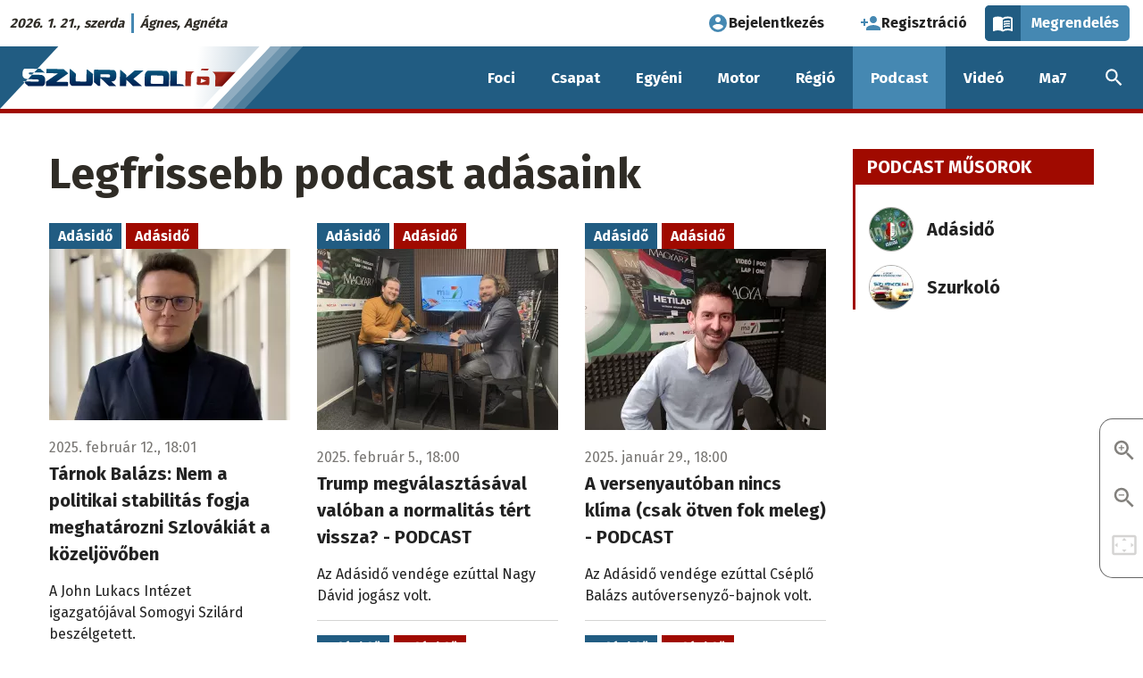

--- FILE ---
content_type: text/html; charset=UTF-8
request_url: https://szurkolo.sk/podcast?page=3
body_size: 19250
content:
<!DOCTYPE html>
<html lang="hu" dir="ltr" prefix="og: https://ogp.me/ns#" class="no-js"><head>
    <link rel="preconnect" href="https://fonts.googleapis.com">
    <link rel="preconnect" href="https://fonts.gstatic.com" crossorigin>
    <link href="https://fonts.googleapis.com/css2?family=Fira+Sans:wght@400;700&display=swap" rel="stylesheet">
    <meta charset="utf-8" />
<script>var cookies_services = ["ad_personalization","ad_storage","ad_user_data","analytics_storage","facebook","facebook_pixel","functional","instagram","pingdom","revive_adserver","telegram","twitter","video"];</script>
<script src="/modules/contrib/cookies_custom/js/cookies-gtm.js?v=2"></script>
<meta name="description" content="A ma7.sk a Felvidék vezető hírportálja, ahol friss híreket, elemzéseket és közösségi témákat talál a felvidéki és a Kárpát-medencei magyar közéletből." />
<link rel="canonical" href="https://szurkolo.sk/podcast" />
<meta property="og:site_name" content="Legfrissebb podcast adásaink | Szurkoló.sk" />
<meta property="og:url" content="https://szurkolo.sk/podcast" />
<meta property="og:title" content="Legfrissebb podcast adásaink" />
<meta property="og:image" content="https://szurkolo.sk/themes/custom/sz/images/og_image.jpg" />
<meta property="og:image:type" content="image/jpeg" />
<meta property="og:image:width" content="1200" />
<meta property="og:image:height" content="630" />
<meta property="og:image:alt" content="logo" />
<meta property="fb:app_id" content="820995448315379" />
<meta name="twitter:card" content="summary" />
<meta name="twitter:title" content="Legfrissebb podcast adásaink | Szurkoló.sk" />
<meta name="Generator" content="Drupal 10 (https://www.drupal.org)" />
<meta name="MobileOptimized" content="width" />
<meta name="HandheldFriendly" content="true" />
<meta name="viewport" content="width=device-width, initial-scale=1.0" />
<script type="application/ld+json">{
    "@context": "https://schema.org",
    "@graph": [
        {
            "@type": "BreadcrumbList",
            "itemListElement": [
                {
                    "@type": "ListItem",
                    "position": 1,
                    "name": "Címlap",
                    "item": "https://szurkolo.sk/"
                }
            ]
        }
    ]
}</script>
<meta http-equiv="ImageToolbar" content="false" />
<meta name="theme-color" content="#215c82" />
<link rel="icon" href="/themes/custom/sz/favicon.ico" type="image/vnd.microsoft.icon" />
<link rel="alternate" type="application/rss+xml" title="Podcastjaink" href="https://szurkolo.sk/rss/podcast.xml" />

    <title>Legfrissebb podcast adásaink | Szurkoló.sk</title>
    <link rel="stylesheet" media="all" href="/sites/default/files/css/css_kUTo_hxK0cWy3YNoS8dBAjhvim7nbnDoWgxWviC09no.css?delta=0&amp;language=hu&amp;theme=sz&amp;include=[base64]" />
<link rel="stylesheet" media="all" href="/sites/default/files/css/css_nv9l-1YP1oDA9pXL10TZ5tEpn0pT23Qtf79ot1RjN2c.css?delta=1&amp;language=hu&amp;theme=sz&amp;include=[base64]" />
<link rel="stylesheet" media="print" href="/sites/default/files/css/css_yCfRT6VxcslCoiS6e2Bph5yHgXXoSUKW2C-BMEOFTrE.css?delta=2&amp;language=hu&amp;theme=sz&amp;include=[base64]" />

    <script type="application/json" data-drupal-selector="drupal-settings-json">{"path":{"baseUrl":"\/","pathPrefix":"","currentPath":"podcast","currentPathIsAdmin":false,"isFront":false,"currentLanguage":"hu","currentQuery":{"page":"3"}},"pluralDelimiter":"\u0003","suppressDeprecationErrors":true,"gtag":{"tagId":"","consentMode":false,"otherIds":[],"events":[],"additionalConfigInfo":[]},"ajaxPageState":{"libraries":"[base64]","theme":"sz","theme_token":"Ti4Hls3dJVdIWxI8Bg3a-k2o7IG4GXwy0RolzKoLz04"},"ajaxTrustedUrl":[],"gtm":{"tagId":null,"settings":{"data_layer":"dataLayer","include_classes":false,"allowlist_classes":"google\nnonGooglePixels\nnonGoogleScripts\nnonGoogleIframes","blocklist_classes":"customScripts\ncustomPixels","include_environment":false,"environment_id":"","environment_token":""},"tagIds":["GTM-5W4WPSR"]},"data":{"extlink":{"extTarget":true,"extTargetAppendNewWindowLabel":"(opens in a new window)","extTargetNoOverride":false,"extNofollow":true,"extTitleNoOverride":false,"extNoreferrer":false,"extFollowNoOverride":false,"extClass":"0","extLabel":"(k\u00fcls\u0151 hivatkoz\u00e1s)","extImgClass":false,"extSubdomains":true,"extExclude":"","extInclude":"","extCssExclude":"","extCssInclude":"","extCssExplicit":"","extAlert":false,"extAlertText":"Ez a hivatkoz\u00e1s egy k\u00fcls\u0151 webhelyre mutat, melynek tartalm\u00e1\u00e9rt nem v\u00e1llalunk felel\u0151ss\u00e9get.","extHideIcons":false,"mailtoClass":"0","telClass":"","mailtoLabel":"(a hivatkoz\u00e1s emailt k\u00fcld)","telLabel":"(link is a phone number)","extUseFontAwesome":false,"extIconPlacement":"append","extPreventOrphan":false,"extFaLinkClasses":"fa fa-external-link","extFaMailtoClasses":"fa fa-envelope-o","extAdditionalLinkClasses":"","extAdditionalMailtoClasses":"","extAdditionalTelClasses":"","extFaTelClasses":"fa fa-phone","whitelistedDomains":null,"extExcludeNoreferrer":""}},"cookies":{"cookiesjsr":{"config":{"cookie":{"name":"cookiesjsr","expires":31536000000,"domain":"","sameSite":"Lax","secure":false},"library":{"libBasePath":"\/libraries\/cookiesjsr\/dist","libPath":"\/libraries\/cookiesjsr\/dist\/cookiesjsr.min.js","scrollLimit":0},"callback":{"method":"","url":"","headers":[]},"interface":{"openSettingsHash":"#editCookieSettings","showDenyAll":true,"denyAllOnLayerClose":false,"settingsAsLink":false,"availableLangs":["hu"],"defaultLang":"hu","groupConsent":true,"cookieDocs":true}},"services":{"functional":{"id":"functional","services":[{"key":"functional","type":"functional","name":"Elengedhetetlen cookie-k","info":{"value":"\u003Cp\u003E\u003Cstrong\u003EMik azok a cookie-k?\u003C\/strong\u003E\u003Cbr \/\u003E\r\nTechnikailag egy k\u00f3dsorozat, amely alapj\u00e1n a b\u00f6ng\u00e9sz\u0151 \u00f6sszegy\u0171jt, \u00e9s tov\u00e1bb\u00edt bizonyos inform\u00e1ci\u00f3kat a viselked\u00e9s\u00fcnkr\u0151l egy adott szerverre.\u003Cbr \/\u003E\r\n\u00c1ltal\u00e1ban a cookie-k a felhaszn\u00e1l\u00f3k megk\u00fcl\u00f6nb\u00f6ztet\u00e9s\u00e9re szolg\u00e1lnak,\u0026nbsp; vagy a felhaszn\u00e1l\u00f3i be\u00e1ll\u00edt\u00e1sok meg\u0151rz\u00e9s\u00e9re.\u003C\/p\u003E\r\n\r\n\u003Cp\u003E\u003Cstrong\u003EMire haszn\u00e1ljuk \u0151ket?\u003C\/strong\u003E\u003Cbr \/\u003E\r\nA cookie f\u00e1jlok c\u00e9lja, hogy k\u00e9nyelmesebb\u00e9 tegy\u00e9k az adott weboldal b\u00f6ng\u00e9sz\u00e9s\u00e9t. K\u00fcl\u00f6nf\u00e9le t\u00edpus\u00fa cookie-k l\u00e9teznek elt\u00e9r\u0151 c\u00e9lokra:\u003C\/p\u003E\r\n\r\n\u003Cul\u003E\r\n\t\u003Cli\u003Eaz\u0026nbsp;\u003Cstrong\u003Ealapvet\u0151\u0026nbsp;\u003C\/strong\u003Ecookie-k elengedhetetlenek az oldal megfelel\u0151 m\u0171k\u00f6d\u00e9s\u00e9hez,\u003C\/li\u003E\r\n\t\u003Cli\u003Ea \u003Cstrong\u003Estatisztikai\u0026nbsp;\u003C\/strong\u003Ecookie-k seg\u00edtenek nek\u00fcnk a l\u00e1togat\u00f3k elemz\u00e9s\u00e9ben,\u003C\/li\u003E\r\n\t\u003Cli\u003Ea\u0026nbsp;\u003Cstrong\u003Ec\u00e9lz\u00f3\u0026nbsp;\u003C\/strong\u003Ecookie-k arra szolg\u00e1lnak, hogy az oldalunkon elhelyezett hirdet\u00e9sek megjelen\u00e9s\u00e9t szab\u00e1lyozz\u00e1k.\u003C\/li\u003E\r\n\t\u003Cli\u003Ea\u0026nbsp;\u003Cstrong\u003Ek\u00f6z\u00f6ss\u00e9gi \u003C\/strong\u003Ecookie-k a k\u00f6z\u00f6ss\u00e9gi oldalakon val\u00f3 megoszt\u00e1st, vagy a k\u00f6z\u00f6ss\u00e9gi m\u00e9di\u00e1ban megjelen\u0151 tartalom be\u00e1gyaz\u00e1s\u00e1t teszik lehet\u0151v\u00e9.\u003C\/li\u003E\r\n\u003C\/ul\u003E\r\n\r\n\u003Cp\u003E\u003Cstrong\u003EMit tegyen, ha nem szeretn\u00e9, hogy oldalunk cookie-kat mentsen a b\u00f6ng\u00e9sz\u0151j\u00e9be?\u003C\/strong\u003E\u003C\/p\u003E\r\n\r\n\u003Cp\u003EA \u0022Cookie be\u00e1ll\u00edt\u00e1sok\u0022 hivatkoz\u00e1s \u00e9s men\u00fcpont alatt b\u00e1rmikor elfogadhatja, elutas\u00edthatja vagy m\u00f3dos\u00edthatja az egyes cookie t\u00edpusok be\u00e1ll\u00edt\u00e1sait.\u003C\/p\u003E\r\n\r\n\u003Cp\u003EA cookie-k haszn\u00e1lat\u00e1t be\u00e1ll\u00edthatja a saj\u00e1t b\u00f6ng\u00e9sz\u0151j\u00e9ben is. A b\u00f6ng\u00e9sz\u0151 \u201eS\u00fag\u00f3\u201d men\u00fcpontj\u00e1ban megtal\u00e1lhatja a cookie-k be\u00e1ll\u00edt\u00e1s\u00e1ra vonatkoz\u00f3 inform\u00e1ci\u00f3kat. Ha erre az oldalra letiltja a cookie-kat, akkor az elengedhetetlen cookie-k sem lesznek haszn\u00e1latban, \u00edgy pl.\u0026nbsp; a bejelentkez\u00e9ssel \u00e9s a rendel\u00e9ssel kapcsolatos funkci\u00f3k sem fognak megfelel\u0151en m\u0171k\u00f6dni.\u003C\/p\u003E\r\n\r\n\u003Cp\u003EAz \u00e1ltalunk haszn\u00e1lt elengedhetetlen cookie-k a k\u00f6vetkez\u0151k:\u003C\/p\u003E\r\n\r\n\u003Ctable\u003E\r\n\t\u003Cthead\u003E\r\n\t\t\u003Ctr\u003E\r\n\t\t\t\u003Cth width=\u002215%\u0022\u003ECookie neve\u003C\/th\u003E\r\n\t\t\t\u003Cth width=\u002215%\u0022\u003EAlap\u00e9rtelmezett lej\u00e1rati id\u0151\u003C\/th\u003E\r\n\t\t\t\u003Cth\u003ELe\u00edr\u00e1s\u003C\/th\u003E\r\n\t\t\u003C\/tr\u003E\r\n\t\u003C\/thead\u003E\r\n\t\u003Ctbody\u003E\r\n\t\t\u003Ctr\u003E\r\n\t\t\t\u003Ctd\u003E\u003Ccode dir=\u0022ltr\u0022 translate=\u0022no\u0022\u003ESSESS\u0026lt;ID\u0026gt;\u003C\/code\u003E\u003C\/td\u003E\r\n\t\t\t\u003Ctd\u003E1 h\u00f3nap\u003C\/td\u003E\r\n\t\t\t\u003Ctd\u003EHa be van jelentkezve erre a weboldalra, egy munkamenet-cookie-ra van sz\u00fcks\u00e9g ahhoz, hogy a b\u00f6ng\u00e9sz\u0151j\u00e9t azonos\u00edtsa \u00e9s \u00f6sszekapcsolja az \u00d6n felhaszn\u00e1l\u00f3i fi\u00f3kj\u00e1val a weboldal kiszolg\u00e1l\u00f3j\u00e1nak h\u00e1tt\u00e9rt\u00e1r\u00e1ban.\u003C\/td\u003E\r\n\t\t\u003C\/tr\u003E\r\n\t\t\u003Ctr\u003E\r\n\t\t\t\u003Ctd\u003E\u003Ccode dir=\u0022ltr\u0022 translate=\u0022no\u0022\u003Ecookiesjsr\u003C\/code\u003E\u003C\/td\u003E\r\n\t\t\t\u003Ctd\u003E1 \u00e9v\u003C\/td\u003E\r\n\t\t\t\u003Ctd\u003EAmikor el\u0151sz\u00f6r l\u00e1togatott el erre a weboldalra, enged\u00e9lyt k\u00e9rt\u00fcnk \u00d6nt\u0151l t\u00f6bb olyan szolg\u00e1ltat\u00e1s haszn\u00e1lat\u00e1ra (bele\u00e9rtve a harmadik f\u00e9lt\u0151l sz\u00e1rmaz\u00f3 szolg\u00e1ltat\u00e1sokat is), amelyekhez adatok ment\u00e9se sz\u00fcks\u00e9ges a b\u00f6ng\u00e9sz\u0151j\u00e9ben (cookie-k, helyi t\u00e1rol\u00e1s). Az egyes cookie kateg\u00f3ri\u00e1kkal kapcsolatos d\u00f6nt\u00e9sei (enged\u00e9lyez\u00e9s, elutas\u00edt\u00e1s) ebben a cookie-ban t\u00e1rol\u00f3dnak, \u00e9s minden egyes alkalommal, amikor megl\u00e1togatja ezt a weboldalt, \u00fajra felhaszn\u00e1l\u00e1sra ker\u00fclnek.\u003C\/td\u003E\r\n\t\t\u003C\/tr\u003E\r\n\t\t\u003Ctr\u003E\r\n\t\t\t\u003Ctd\u003E\u003Ccode dir=\u0022ltr\u0022 translate=\u0022no\u0022\u003Ecookiesjsr_date\u003C\/code\u003E\u003C\/td\u003E\r\n\t\t\t\u003Ctd\u003E1 \u00e9v\u003C\/td\u003E\r\n\t\t\t\u003Ctd\u003EAz egyes cookie kateg\u00f3ri\u00e1kkal kapcsolatos d\u00f6nt\u00e9s\u00e9nek legut\u00f3bbi id\u0151pontja (enged\u00e9lyez\u00e9s, elutas\u00edt\u00e1s) ebben a cookie-ban t\u00e1rol\u00f3dik.\u003C\/td\u003E\r\n\t\t\u003C\/tr\u003E\r\n\t\u003C\/tbody\u003E\r\n\u003C\/table\u003E\r\n\r\n\u003Cp\u003EA Cloudflare szolg\u00e1ltat\u00e1s\u00e1t haszn\u00e1ljuk a spam elleni v\u00e9dekez\u00e9s c\u00e9lj\u00e1b\u00f3l.\u003C\/p\u003E\r\n\r\n\u003Cp\u003E\u003Ca href=\u0022https:\/\/developers.cloudflare.com\/fundamentals\/reference\/policies-compliances\/cloudflare-cookies\/\u0022\u003ECloudflare cookie t\u00e1j\u00e9koztat\u00f3\u003C\/a\u003E\u003C\/p\u003E\r\n\r\n\u003Cp\u003E\u0026nbsp;\u003C\/p\u003E\r\n","format":"full_html"},"uri":"","needConsent":false}],"weight":1},"performance":{"id":"performance","services":[{"key":"ad_storage","type":"performance","name":"Konverzi\u00f3linkel\u0151","info":{"value":"\u003Cp\u003ELehet\u0151v\u00e9 teszi, hogy cookie-kat haszn\u00e1lva k\u00e9t vagy t\u00f6bb, k\u00fcl\u00f6n domainen l\u00e9v\u0151, egym\u00e1ssal kapcsolatban \u00e1ll\u00f3 webhely k\u00f6zti munkamenet egyk\u00e9nt legyen m\u00e9rve.\u003C\/p\u003E\r\n\r\n\u003Cp\u003E\u003Ca href=\u0022https:\/\/policies.google.com\/technologies\/cookies?hl=hu-HU#types-of-cookies\u0022\u003EAdatv\u00e9delmi t\u00e1j\u00e9koztat\u00f3\u003C\/a\u003E\u003C\/p\u003E\r\n","format":"bevezeto_szovegszerkeszto"},"uri":"","needConsent":true},{"key":"analytics_storage","type":"performance","name":"Google Analytics","info":{"value":"\u003Cp\u003EA cikkeink \u00e9s oldalaink olvasotts\u00e1g\u00e1nak m\u00e9r\u00e9s\u00e9re a Google Analytics szolg\u00e1ltat\u00e1st haszn\u00e1ljuk. A l\u00e1togat\u00f3k IP-c\u00edm\u00e9t anonimiz\u00e1ljuk, \u00edgy biztos\u00edtva, hogy egy adott l\u00e1togat\u00f3t ne lehessen azonos\u00edtani. Az Analytics IP-anonimiz\u00e1l\u00e1si funkci\u00f3ja nem sokkal a c\u00edm Google Analytics sz\u00e1m\u00e1ra val\u00f3 elk\u00fcld\u00e9se ut\u00e1n null\u00e1zza a mem\u00f3ri\u00e1ban az IPv4-felhaszn\u00e1l\u00f3k IP-c\u00edm\u00e9nek utols\u00f3 oktettj\u00e9t, illetve az IPv6-c\u00edmek utols\u00f3 80 bitj\u00e9t. A rendszer \u00edgy soha nem \u00edrja lemezre a teljes IP-c\u00edmet, amely a l\u00e1togat\u00f3t pontosabban azonos\u00edthatn\u00e1. A 192.168.1.123 c\u00edm pl. 192.168.1.0-ra v\u00e1ltozik. Amennyiben nem fogadja el a statisztikai s\u00fctik haszn\u00e1lat\u00e1t, minden oldalmegtekint\u00e9st \u00f6n\u00e1ll\u00f3 egyedi l\u00e1togat\u00e1sk\u00e9nt m\u00e9r\u00fcnk.\u003C\/p\u003E\r\n\r\n\u003Cp\u003E\u003Ca href=\u0022https:\/\/support.google.com\/analytics\/answer\/6004245?hl=hu\u0026amp;ref_topic=2919631\u0022\u003EGoogle Analytics adatkezel\u00e9si \u00fatmutat\u00f3\u003C\/a\u003E\u003C\/p\u003E\r\n","format":"bevezeto_szovegszerkeszto"},"uri":"","needConsent":true},{"key":"facebook_pixel","type":"performance","name":"Facebook Pixel","info":{"value":"\u003Cp\u003EA Facebook statisztikai cookie-ja.\u003C\/p\u003E\r\n\r\n\u003Cp\u003E\u003Ca href=\u0022https:\/\/www.facebook.com\/policies\/cookies\u0022\u003EFacebook adatv\u00e9delmi t\u00e1j\u00e9koztat\u00f3\u003C\/a\u003E\u003C\/p\u003E\r\n","format":"full_html"},"uri":"","needConsent":true},{"key":"pingdom","type":"performance","name":"Pingdom","info":{"value":"\u003Cp\u003EA SolarWinds\u0026nbsp;Pingdom szolg\u00e1ltat\u00e1st az oldalaink m\u0171szaki teljes\u00edtm\u00e9ny\u00e9vel kapcsolatos m\u00e9r\u00e9s\u00e9re haszn\u00e1ljuk.\u003C\/p\u003E\r\n\r\n\u003Cp\u003E\u003Ca href=\u0022https:\/\/www.solarwinds.com\/cookies\u0022\u003ESolrawinds adatv\u00e9delmi t\u00e1j\u00e9koztat\u00f3\u003C\/a\u003E\u003C\/p\u003E\r\n","format":"bevezeto_szovegszerkeszto"},"uri":"","needConsent":true}],"weight":10},"video":{"id":"video","services":[{"key":"video","type":"video","name":"Videomegoszt\u00f3 oldalak","info":{"value":"\u003Cp\u003EAz oldalunkra be\u00e1gyazott YouTube vide\u00f3s tartalmak nem mentenek cookie-kat a b\u00f6ng\u00e9sz\u0151ben.\u003C\/p\u003E\r\n\r\n\u003Cp\u003EAz oldalunkra be\u00e1gyazott Vimeo-, TikTok-, \u00e9s Rumble-tartalmak 3. f\u00e9lt\u0151l sz\u00e1rmaz\u00f3 cookie-kat helyezhetnek el a b\u00f6ng\u00e9sz\u0151ben.\u0026nbsp;Mindaddig, am\u00edg nem enged\u00e9lyezi ezen szolg\u00e1ltat\u00e1s cookie-jainak haszn\u00e1lat\u00e1t, az ilyen be\u00e1gyaz\u00e1sok nem fognak megjelenni oldalunkon.\u003C\/p\u003E\r\n\r\n\u003Cp\u003E\u003Ca href=\u0022https:\/\/policies.google.com\/privacy\u0022\u003EYouTube (Google) adatv\u00e9delmi t\u00e1j\u00e9koztat\u00f3\u003C\/a\u003E\u003C\/p\u003E\r\n\r\n\u003Cp\u003E\u003Ca href=\u0022https:\/\/vimeo.com\/privacy\u0022\u003EVimeo adatv\u00e9delmi t\u00e1j\u00e9koztat\u00f3\u003C\/a\u003E\u003C\/p\u003E\r\n\r\n\u003Cp\u003E\u003Ca href=\u0022https:\/\/www.tiktok.com\/legal\/privacy-policy-eea\u0022\u003ETikTok adatv\u00e9delmi t\u00e1j\u00e9koztat\u00f3\u003C\/a\u003E\u003C\/p\u003E\r\n\r\n\u003Cp\u003E\u003Ca href=\u0022https:\/\/rumble.com\/s\/privacy#s7\u0022\u003ERumble adatv\u00e9delmi t\u00e1j\u00e9koztat\u00f3\u003C\/a\u003E\u003C\/p\u003E\r\n","format":"full_html"},"uri":"","needConsent":true}],"weight":20},"social":{"id":"social","services":[{"key":"facebook","type":"social","name":"Facebook","info":{"value":"\u003Cp\u003EAz oldalunkra be\u00e1gyazott Facebook-tartalmak 3. f\u00e9lt\u0151l sz\u00e1rmaz\u00f3 cookie-kat helyezhetnek el a b\u00f6ng\u00e9sz\u0151ben.\u0026nbsp;Mindaddig, am\u00edg nem enged\u00e9lyezi ezen szolg\u00e1ltat\u00e1s cookie-jainak haszn\u00e1lat\u00e1t, a Facebookr\u00f3l be\u00e1gyazott tartalmak nem fognak megjelenni oldalunkon.\u003C\/p\u003E\r\n\r\n\u003Cp\u003E\u003Ca href=\u0022https:\/\/www.facebook.com\/policies\/cookies\u0022\u003EFacebook adatv\u00e9delmi t\u00e1j\u00e9koztat\u00f3\u003C\/a\u003E\u003C\/p\u003E\r\n","format":"full_html"},"uri":"","needConsent":true},{"key":"instagram","type":"social","name":"Instagram","info":{"value":"\u003Cp\u003EAz oldalunkra be\u00e1gyazott Instagram-tartalmak 3. f\u00e9lt\u0151l sz\u00e1rmaz\u00f3 cookie-kat helyeznek el a b\u00f6ng\u00e9sz\u0151ben. Mindaddig, am\u00edg nem enged\u00e9lyezi ezen szolg\u00e1ltat\u00e1s cookie-jainak haszn\u00e1lat\u00e1t, az Instagramr\u00f3l be\u00e1gyazott tartalmak nem fognak megjelenni oldalunkon.\u003C\/p\u003E\r\n\r\n\u003Cp\u003E\u003Ca href=\u0022https:\/\/help.instagram.com\/196883487377501\u0022\u003EInstagram adatv\u00e9delmi t\u00e1j\u00e9koztat\u00f3\u003C\/a\u003E\u003C\/p\u003E\r\n","format":"full_html"},"uri":"","needConsent":true},{"key":"telegram","type":"social","name":"Telegram","info":{"value":"\u003Cp\u003EAz oldalunkra be\u00e1gyazott Telegram-tartalmak 3. f\u00e9lt\u0151l sz\u00e1rmaz\u00f3 cookie-kat helyezhetnek el a b\u00f6ng\u00e9sz\u0151ben. Mindaddig, am\u00edg nem enged\u00e9lyezi ezen szolg\u00e1ltat\u00e1s cookie-jainak haszn\u00e1lat\u00e1t, a Telegramr\u00f3l be\u00e1gyazott tartalmak nem fognak megjelenni oldalunkon.\u003C\/p\u003E\r\n\r\n\u003Cp\u003E\u003Ca href=\u0022https:\/\/telegram.org\/privacy#3-6-cookies\u0022\u003ETelegram adatv\u00e9delmi t\u00e1j\u00e9koztat\u00f3\u003C\/a\u003E\u003C\/p\u003E\r\n","format":"full_html"},"uri":"","needConsent":true},{"key":"twitter","type":"social","name":"X","info":{"value":"\u003Cp\u003EAz oldalunkra be\u00e1gyazott X-tartalmak 3. f\u00e9lt\u0151l sz\u00e1rmaz\u00f3 cookie-kat helyezhetnek el a b\u00f6ng\u00e9sz\u0151ben. Mindaddig, am\u00edg nem enged\u00e9lyezi ezen szolg\u00e1ltat\u00e1s cookie-jainak haszn\u00e1lat\u00e1t, az X-r\u0151l be\u00e1gyazott tartalmak nem fognak megjelenni oldalunkon.\u003C\/p\u003E\r\n\r\n\u003Cp\u003E\u003Ca href=\u0022https:\/\/help.x.com\/en\/rules-and-policies\/x-cookies\u0022\u003EX adatv\u00e9delmi t\u00e1j\u00e9koztat\u00f3\u003C\/a\u003E\u003C\/p\u003E\r\n","format":"full_html"},"uri":"","needConsent":true}],"weight":30},"tracking":{"id":"tracking","services":[{"key":"ad_personalization","type":"tracking","name":"Google Ad Personalization","info":{"value":"\u003Cp\u003ESzem\u00e9lyre szabott hirdet\u00e9sekhez val\u00f3 hozz\u00e1j\u00e1rul\u00e1s Google-szolg\u00e1ltat\u00e1son bel\u00fcl.\u003C\/p\u003E\r\n\r\n\u003Cp\u003E\u003Ca href=\u0022https:\/\/policies.google.com\/technologies\/cookies?hl=hu-HU#types-of-cookies\u0022\u003EAdatv\u00e9delmi t\u00e1j\u00e9koztat\u00f3\u003C\/a\u003E\u003C\/p\u003E\r\n","format":"bevezeto_szovegszerkeszto"},"uri":"","needConsent":true},{"key":"ad_user_data","type":"tracking","name":"Google Ad User Data","info":{"value":"\u003Cp\u003EHozz\u00e1j\u00e1rul\u00e1st ad a hirdet\u00e9sekkel kapcsolatos felhaszn\u00e1l\u00f3i adatok statisztik\u00e1inak Google fel\u00e9 t\u00f6rt\u00e9n\u0151 elk\u00fcld\u00e9s\u00e9hez.\u003C\/p\u003E\r\n\r\n\u003Cp\u003E\u003Ca href=\u0022https:\/\/policies.google.com\/technologies\/cookies?hl=hu-HU#types-of-cookies\u0022\u003EAdatv\u00e9delmi t\u00e1j\u00e9koztat\u00f3\u003C\/a\u003E\u003C\/p\u003E\r\n","format":"bevezeto_szovegszerkeszto"},"uri":"","needConsent":true},{"key":"revive_adserver","type":"tracking","name":"Revive Adserver","info":{"value":"\u003Ctable\u003E\r\n\t\u003Cthead\u003E\r\n\t\t\u003Ctr\u003E\r\n\t\t\t\u003Cth width=\u002215%\u0022\u003ECookie neve\u003C\/th\u003E\r\n\t\t\t\u003Cth width=\u002215%\u0022\u003EAlap\u00e9rtelmezett lej\u00e1rati id\u0151\u003C\/th\u003E\r\n\t\t\t\u003Cth\u003ELe\u00edr\u00e1s\u003C\/th\u003E\r\n\t\t\u003C\/tr\u003E\r\n\t\u003C\/thead\u003E\r\n\t\u003Ctbody\u003E\r\n\t\t\u003Ctr\u003E\r\n\t\t\t\u003Ctd\u003E\u003Ccode dir=\u0022ltr\u0022 translate=\u0022no\u0022\u003EOAID\u003C\/code\u003E\u003C\/td\u003E\r\n\t\t\t\u003Ctd\u003E1 \u00e9v\u003C\/td\u003E\r\n\t\t\t\u003Ctd\u003EA rekl\u00e1mok megjelen\u00edt\u00e9s\u00e9re a\u0026nbsp;ny\u00edlt forr\u00e1sk\u00f3d\u00fa Revive Adsever hirdet\u00e9si rendszert haszn\u00e1ljuk. A l\u00e1togat\u00f3 egyedi b\u00f6ng\u00e9sz\u0151 cookie-\u00e9rt\u00e9k\u00e9t minden l\u00e1togat\u00f3 eset\u00e9ben ugyanazzal az \u00e9rt\u00e9kkel helyettes\u00edti: 010001110100010001000100010100010000010101010010 (a GDPR bin\u00e1ris r\u00f6vid\u00edt\u00e9se). Minden \u00faj l\u00e1togat\u00f3hoz ugyanaz a cookie-\u00e9rt\u00e9k (01000111010001000100010001000100010101010010) ker\u00fcl hozz\u00e1rendel\u00e9sre. Ilyen m\u00f3don a l\u00e1togat\u00f3k nem ker\u00fclnek azonos\u00edt\u00e1sa.\u003C\/td\u003E\r\n\t\t\u003C\/tr\u003E\r\n\t\u003C\/tbody\u003E\r\n\u003C\/table\u003E\r\n\r\n\u003Cp\u003EA Revive Adserver a negyedik IP-c\u00edmsz\u00e1mot is null\u00e1ra v\u00e1ltoztatja, \u00edgy biztos\u00edtva, hogy egy adott l\u00e1togat\u00f3t ne lehessen azonos\u00edtani. A 192.168.1.123 p\u00e9ld\u00e1ul 192.168.1.0-ra v\u00e1ltozik. Ezt az anonimiz\u00e1lt IP-t ezut\u00e1n fel lehet haszn\u00e1lni a f\u00f6ldrajz alap\u00fa c\u00e9lz\u00e1sra.\u003C\/p\u003E\r\n\r\n\u003Cp\u003E\u003Ca href=\u0022https:\/\/www.revive-adserver.com\/privacy\/personal-data\/\u0022\u003ERevive Adserver adatv\u00e9delmi t\u00e1j\u00e9koztat\u00f3\u003C\/a\u003E\u003C\/p\u003E\r\n","format":"full_html"},"uri":"","needConsent":true}],"weight":40}},"translation":{"_core":{"default_config_hash":"r0JMDv27tTPrhzD4ypdLS0Jijl0-ccTUdlBkqvbAa8A"},"langcode":"hu","bannerText":"Oldalainkon cookie f\u00e1jlokat haszn\u00e1lunk. Ha a \u0022Mind elfogad\u00e1sa\u0022 lehet\u0151s\u00e9get v\u00e1lasztja, akkor hozz\u00e1j\u00e1rul az \u00f6sszes cookie haszn\u00e1lat\u00e1hoz. Lehet\u0151s\u00e9ge van a cookiek haszn\u00e1lat\u00e1t korl\u00e1tozni, ez esetben viszont a harmadik f\u00e9lt\u0151l sz\u00e1rmaz\u00f3 tartalmak el\u00e9rhetetlenek lehetnek. A \u0022Cookie be\u00e1ll\u00edt\u00e1sok\u0022 hivatkoz\u00e1s \u00e9s men\u00fcpont alatt b\u00e1rmikor m\u00f3dos\u00edthatja az egyes cookiek haszn\u00e1lat\u00e1ra vonatkoz\u00f3 be\u00e1ll\u00edt\u00e1s\u00e1t.","privacyPolicy":"Adatv\u00e9delem","privacyUri":"","imprint":"Impresszum","imprintUri":"","cookieDocs":"Cookie-kr\u00f3l b\u0151vebben itt olvashat","cookieDocsUri":"\/cookies\/documentation","officialWebsite":"Hivatalos weboldal","denyAll":"Mind elutas\u00edt\u00e1sa","alwaysActive":"Mindig akt\u00edv","settings":"Cookie be\u00e1ll\u00edt\u00e1sok","acceptAll":"Mind elfogad\u00e1sa","requiredCookies":"Elengedhetetlen cookie-k","cookieSettings":"Cookie be\u00e1ll\u00edt\u00e1sok","close":"Bez\u00e1r","readMore":"Tov\u00e1bb","allowed":"enged\u00e9lyezve","denied":"elutas\u00edtva","settingsAllServices":"Be\u00e1ll\u00edt\u00e1sok minden kateg\u00f3ri\u00e1hoz","saveSettings":"Ment\u00e9s","default_langcode":"en","disclaimerText":"Minden cookie-inform\u00e1ci\u00f3 a szolg\u00e1ltat\u00f3k \u00e1ltal megv\u00e1ltozthat. Ezeket az inform\u00e1ci\u00f3kat rendszeresen friss\u00edtj\u00fck","disclaimerTextPosition":"above","processorDetailsLabel":"Feldolgoz\u00f3 c\u00e9g adatai","processorLabel":"C\u00e9gn\u00e9v","processorWebsiteUrlLabel":"C\u00e9g weboldala","processorPrivacyPolicyUrlLabel":"C\u00e9ges adatv\u00e9delmi t\u00e1j\u00e9koztat\u00f3","processorCookiePolicyUrlLabel":"C\u00e9ges cookie adatv\u00e9delmi t\u00e1j\u00e9koztat\u00f3","processorContactLabel":"Adatv\u00e9delmi el\u00e9rhet\u0151s\u00e9gek","placeholderAcceptAllText":"Minden cookie elfogad\u00e1sa","functional":{"title":"Elengedhetetlen cookie-k","details":"A cookie-k olyan kis sz\u00f6veges f\u00e1jlok, amelyeket a b\u00f6ng\u00e9sz\u0151je helyez el az \u00d6n eszk\u00f6z\u00e9n, hogy bizonyos inform\u00e1ci\u00f3kat t\u00e1roljon. A t\u00e1rolt \u00e9s visszak\u00fcld\u00f6tt inform\u00e1ci\u00f3k seg\u00edts\u00e9g\u00e9vel egy weboldal felismerheti, hogy \u00d6n kor\u00e1bban m\u00e1r bel\u00e9pett \u00e9s megl\u00e1togatta azt. Ezt az inform\u00e1ci\u00f3t arra haszn\u00e1ljuk, hogy a weboldalon megjelen\u0151 tartalmakat az \u00d6n preferenci\u00e1inak megfelel\u0151en rendezz\u00fck \u00e9s jelen\u00edts\u00fck meg. Ezen folyamat alapj\u00e1n csak a cookie azonos\u00edthat\u00f3 az \u00d6n eszk\u00f6z\u00e9n. Szem\u00e9lyes adatok t\u00e1rol\u00e1s\u00e1ra csak az \u00d6n kifejezett hozz\u00e1j\u00e1rul\u00e1s\u00e1t k\u00f6vet\u0151en ker\u00fcl sor, vagy ha ez felt\u00e9tlen\u00fcl sz\u00fcks\u00e9ges az \u00e1ltalunk ny\u00fajtott \u00e9s az \u00d6n \u00e1ltal ig\u00e9nybe vett szolg\u00e1ltat\u00e1s haszn\u00e1lat\u00e1hoz.\r\n\r\nAz alapvet\u0151 cookie-k elengedhetetlenek az oldal megfelel\u0151 m\u0171k\u00f6d\u00e9s\u00e9hez."},"performance":{"title":"Statisztikai","details":"A statisztikai cookie-k \u00f6sszes\u00edtett inform\u00e1ci\u00f3kat gy\u0171jtenek arr\u00f3l, hogy h\u00e1nyan \u00e9s hogyan haszn\u00e1lj\u00e1k a weboldalainkat. Ennek c\u00e9lja a weboldalak vonzerej\u00e9nek, tartalm\u00e1nak \u00e9s funkcionalit\u00e1s\u00e1nak jav\u00edt\u00e1sa. Ezen cookie-k seg\u00edtenek meghat\u00e1rozni, hogy a weboldalunk egyes aloldalait, milyen gyakran \u00e9s mennyi ideig l\u00e1togatj\u00e1k, ill. hogy a felhaszn\u00e1l\u00f3k mely tartalmak ir\u00e1nt \u00e9rdekl\u0151dnek. Ezeket az inform\u00e1ci\u00f3kat statisztikai jelent\u00e9sek \u00f6ssze\u00e1ll\u00edt\u00e1s\u00e1ra haszn\u00e1ljuk fel, amelyek seg\u00edts\u00e9g\u00e9vel a weboldalunk tartalm\u00e1t az \u00d6n ig\u00e9nyeihez igaz\u00edthatjuk, \u00e9s optimaliz\u00e1lhatjuk k\u00edn\u00e1latunkat."},"video":{"title":"Vide\u00f3","details":"A harmadik f\u00e9lt\u0151l sz\u00e1rmaz\u00f3 vide\u00f3megoszt\u00f3 szolg\u00e1ltat\u00e1sok a vide\u00f3s tartalmak be\u00e1gyaz\u00e1s\u00e1t teszik lehet\u0151v\u00e9."},"social":{"title":"K\u00f6z\u00f6ss\u00e9gi","details":"A k\u00f6z\u00f6ss\u00e9gi oldalakon val\u00f3 megoszt\u00e1st, vagy a k\u00f6z\u00f6ss\u00e9gi m\u00e9di\u00e1ban megjelen\u0151 tartalom be\u00e1gyaz\u00e1s\u00e1t a k\u00f6z\u00f6ss\u00e9gi- \u00e9s interakci\u00f3s cookie-k teszik lehet\u0151v\u00e9."},"tracking":{"title":"C\u00e9lz\u00f3","details":"A\u00a0c\u00e9lz\u00f3\u00a0cookie-k arra szolg\u00e1lnak, hogy az oldalunkon megjelen\u0151 hirdet\u00e9sek megjelen\u00e9s\u00e9t szab\u00e1lyozz\u00e1k."}}},"cookiesTexts":{"_core":{"default_config_hash":"r0JMDv27tTPrhzD4ypdLS0Jijl0-ccTUdlBkqvbAa8A"},"langcode":"hu","bannerText":"Oldalainkon cookie f\u00e1jlokat haszn\u00e1lunk. Ha a \u0022Mind elfogad\u00e1sa\u0022 lehet\u0151s\u00e9get v\u00e1lasztja, akkor hozz\u00e1j\u00e1rul az \u00f6sszes cookie haszn\u00e1lat\u00e1hoz. Lehet\u0151s\u00e9ge van a cookiek haszn\u00e1lat\u00e1t korl\u00e1tozni, ez esetben viszont a harmadik f\u00e9lt\u0151l sz\u00e1rmaz\u00f3 tartalmak el\u00e9rhetetlenek lehetnek. A \u0022Cookie be\u00e1ll\u00edt\u00e1sok\u0022 hivatkoz\u00e1s \u00e9s men\u00fcpont alatt b\u00e1rmikor m\u00f3dos\u00edthatja az egyes cookiek haszn\u00e1lat\u00e1ra vonatkoz\u00f3 be\u00e1ll\u00edt\u00e1s\u00e1t.","privacyPolicy":"Adatv\u00e9delem","privacyUri":"","imprint":"Impresszum","imprintUri":"","cookieDocs":"Cookie-kr\u00f3l b\u0151vebben itt olvashat","cookieDocsUri":"\/cookies\/documentation","officialWebsite":"Hivatalos weboldal","denyAll":"Mind elutas\u00edt\u00e1sa","alwaysActive":"Mindig akt\u00edv","settings":"Cookie be\u00e1ll\u00edt\u00e1sok","acceptAll":"Mind elfogad\u00e1sa","requiredCookies":"Elengedhetetlen cookie-k","cookieSettings":"Cookie be\u00e1ll\u00edt\u00e1sok","close":"Bez\u00e1r","readMore":"Tov\u00e1bb","allowed":"enged\u00e9lyezve","denied":"elutas\u00edtva","settingsAllServices":"Be\u00e1ll\u00edt\u00e1sok minden kateg\u00f3ri\u00e1hoz","saveSettings":"Ment\u00e9s","default_langcode":"en","disclaimerText":"Minden cookie-inform\u00e1ci\u00f3 a szolg\u00e1ltat\u00f3k \u00e1ltal megv\u00e1ltozthat. Ezeket az inform\u00e1ci\u00f3kat rendszeresen friss\u00edtj\u00fck","disclaimerTextPosition":"above","processorDetailsLabel":"Feldolgoz\u00f3 c\u00e9g adatai","processorLabel":"C\u00e9gn\u00e9v","processorWebsiteUrlLabel":"C\u00e9g weboldala","processorPrivacyPolicyUrlLabel":"C\u00e9ges adatv\u00e9delmi t\u00e1j\u00e9koztat\u00f3","processorCookiePolicyUrlLabel":"C\u00e9ges cookie adatv\u00e9delmi t\u00e1j\u00e9koztat\u00f3","processorContactLabel":"Adatv\u00e9delmi el\u00e9rhet\u0151s\u00e9gek","placeholderAcceptAllText":"Minden cookie elfogad\u00e1sa"},"services":{"ad_personalization":{"uuid":"758074e1-c679-433f-9575-0f156a19138f","langcode":"hu","status":true,"dependencies":[],"id":"ad_personalization","label":"Google Ad Personalization","group":"tracking","info":{"value":"\u003Cp\u003ESzem\u00e9lyre szabott hirdet\u00e9sekhez val\u00f3 hozz\u00e1j\u00e1rul\u00e1s Google-szolg\u00e1ltat\u00e1son bel\u00fcl.\u003C\/p\u003E\r\n\r\n\u003Cp\u003E\u003Ca href=\u0022https:\/\/policies.google.com\/technologies\/cookies?hl=hu-HU#types-of-cookies\u0022\u003EAdatv\u00e9delmi t\u00e1j\u00e9koztat\u00f3\u003C\/a\u003E\u003C\/p\u003E\r\n","format":"bevezeto_szovegszerkeszto"},"consentRequired":true,"purpose":"","processor":"","processorContact":"","processorUrl":"","processorPrivacyPolicyUrl":"","processorCookiePolicyUrl":"","placeholderMainText":"Ez a tartalom blokkolva van, mert a Google Ad Personalization cookie-kat nem fogadta el.","placeholderAcceptText":"Csak a Google Ad Personalization cookie-k elfogad\u00e1sa"},"ad_storage":{"uuid":"02483a5c-e500-4b0e-b86d-0c393de43351","langcode":"hu","status":true,"dependencies":[],"id":"ad_storage","label":"Konverzi\u00f3linkel\u0151","group":"performance","info":{"value":"\u003Cp\u003ELehet\u0151v\u00e9 teszi, hogy cookie-kat haszn\u00e1lva k\u00e9t vagy t\u00f6bb, k\u00fcl\u00f6n domainen l\u00e9v\u0151, egym\u00e1ssal kapcsolatban \u00e1ll\u00f3 webhely k\u00f6zti munkamenet egyk\u00e9nt legyen m\u00e9rve.\u003C\/p\u003E\r\n\r\n\u003Cp\u003E\u003Ca href=\u0022https:\/\/policies.google.com\/technologies\/cookies?hl=hu-HU#types-of-cookies\u0022\u003EAdatv\u00e9delmi t\u00e1j\u00e9koztat\u00f3\u003C\/a\u003E\u003C\/p\u003E\r\n","format":"bevezeto_szovegszerkeszto"},"consentRequired":true,"purpose":"","processor":"","processorContact":"","processorUrl":"","processorPrivacyPolicyUrl":"","processorCookiePolicyUrl":"","placeholderMainText":"Ez a tartalom blokkolva van, mert a Konverzi\u00f3linkel\u0151 cookie-kat nem fogadta el.","placeholderAcceptText":"Csak a Konverzi\u00f3linkel\u0151 cookie-k elfogad\u00e1sa"},"ad_user_data":{"uuid":"4bbe52fe-4216-4b81-905b-e92ff03f280b","langcode":"hu","status":true,"dependencies":[],"id":"ad_user_data","label":"Google Ad User Data","group":"tracking","info":{"value":"\u003Cp\u003EHozz\u00e1j\u00e1rul\u00e1st ad a hirdet\u00e9sekkel kapcsolatos felhaszn\u00e1l\u00f3i adatok statisztik\u00e1inak Google fel\u00e9 t\u00f6rt\u00e9n\u0151 elk\u00fcld\u00e9s\u00e9hez.\u003C\/p\u003E\r\n\r\n\u003Cp\u003E\u003Ca href=\u0022https:\/\/policies.google.com\/technologies\/cookies?hl=hu-HU#types-of-cookies\u0022\u003EAdatv\u00e9delmi t\u00e1j\u00e9koztat\u00f3\u003C\/a\u003E\u003C\/p\u003E\r\n","format":"bevezeto_szovegszerkeszto"},"consentRequired":true,"purpose":"","processor":"","processorContact":"","processorUrl":"","processorPrivacyPolicyUrl":"","processorCookiePolicyUrl":"","placeholderMainText":"Ez a tartalom blokkolva van, mert a Google Ad User Data cookie-kat nem fogadta el.","placeholderAcceptText":"Csak a Google Ad User Data cookie-k elfogad\u00e1sa"},"analytics_storage":{"uuid":"11d8f9ca-0738-4a6a-84f1-ee98aab4d5da","langcode":"hu","status":true,"dependencies":[],"id":"analytics_storage","label":"Google Analytics","group":"performance","info":{"value":"\u003Cp\u003EA cikkeink \u00e9s oldalaink olvasotts\u00e1g\u00e1nak m\u00e9r\u00e9s\u00e9re a Google Analytics szolg\u00e1ltat\u00e1st haszn\u00e1ljuk. A l\u00e1togat\u00f3k IP-c\u00edm\u00e9t anonimiz\u00e1ljuk, \u00edgy biztos\u00edtva, hogy egy adott l\u00e1togat\u00f3t ne lehessen azonos\u00edtani. Az Analytics IP-anonimiz\u00e1l\u00e1si funkci\u00f3ja nem sokkal a c\u00edm Google Analytics sz\u00e1m\u00e1ra val\u00f3 elk\u00fcld\u00e9se ut\u00e1n null\u00e1zza a mem\u00f3ri\u00e1ban az IPv4-felhaszn\u00e1l\u00f3k IP-c\u00edm\u00e9nek utols\u00f3 oktettj\u00e9t, illetve az IPv6-c\u00edmek utols\u00f3 80 bitj\u00e9t. A rendszer \u00edgy soha nem \u00edrja lemezre a teljes IP-c\u00edmet, amely a l\u00e1togat\u00f3t pontosabban azonos\u00edthatn\u00e1. A 192.168.1.123 c\u00edm pl. 192.168.1.0-ra v\u00e1ltozik. Amennyiben nem fogadja el a statisztikai s\u00fctik haszn\u00e1lat\u00e1t, minden oldalmegtekint\u00e9st \u00f6n\u00e1ll\u00f3 egyedi l\u00e1togat\u00e1sk\u00e9nt m\u00e9r\u00fcnk.\u003C\/p\u003E\r\n\r\n\u003Cp\u003E\u003Ca href=\u0022https:\/\/support.google.com\/analytics\/answer\/6004245?hl=hu\u0026amp;ref_topic=2919631\u0022\u003EGoogle Analytics adatkezel\u00e9si \u00fatmutat\u00f3\u003C\/a\u003E\u003C\/p\u003E\r\n","format":"bevezeto_szovegszerkeszto"},"consentRequired":true,"purpose":"","processor":"","processorContact":"","processorUrl":"","processorPrivacyPolicyUrl":"","processorCookiePolicyUrl":"","placeholderMainText":"Ez a tartalom blokkolva van, mert a Google Analytics cookie-kat nem fogadta el.","placeholderAcceptText":"Csak a Google Analytics cookie-k elfogad\u00e1sa"},"facebook":{"uuid":"4608d364-8c6c-40a7-add6-c5ab171d963c","langcode":"hu","status":true,"dependencies":{"enforced":{"module":["cookies_facebook"]}},"_core":{"default_config_hash":"b0jRuJNqJJCFRiYPvBQTLkCMSYIjPsL3GIuKuGJuPOc"},"id":"facebook","label":"Facebook","group":"social","info":{"value":"\u003Cp\u003EAz oldalunkra be\u00e1gyazott Facebook-tartalmak 3. f\u00e9lt\u0151l sz\u00e1rmaz\u00f3 cookie-kat helyezhetnek el a b\u00f6ng\u00e9sz\u0151ben.\u0026nbsp;Mindaddig, am\u00edg nem enged\u00e9lyezi ezen szolg\u00e1ltat\u00e1s cookie-jainak haszn\u00e1lat\u00e1t, a Facebookr\u00f3l be\u00e1gyazott tartalmak nem fognak megjelenni oldalunkon.\u003C\/p\u003E\r\n\r\n\u003Cp\u003E\u003Ca href=\u0022https:\/\/www.facebook.com\/policies\/cookies\u0022\u003EFacebook adatv\u00e9delmi t\u00e1j\u00e9koztat\u00f3\u003C\/a\u003E\u003C\/p\u003E\r\n","format":"full_html"},"consentRequired":true,"purpose":"","processor":"","processorContact":"","processorUrl":"","processorPrivacyPolicyUrl":"","processorCookiePolicyUrl":"","placeholderMainText":"Ez a tartalom blokkolva van, mert a Facebook cookie-kat nem fogadta el.","placeholderAcceptText":"Csak a Facebook cookie-k elfogad\u00e1sa"},"facebook_pixel":{"uuid":"0859b7b1-5000-4e07-a901-a100c5c23981","langcode":"hu","status":true,"dependencies":[],"id":"facebook_pixel","label":"Facebook Pixel","group":"performance","info":{"value":"\u003Cp\u003EA Facebook statisztikai cookie-ja.\u003C\/p\u003E\r\n\r\n\u003Cp\u003E\u003Ca href=\u0022https:\/\/www.facebook.com\/policies\/cookies\u0022\u003EFacebook adatv\u00e9delmi t\u00e1j\u00e9koztat\u00f3\u003C\/a\u003E\u003C\/p\u003E\r\n","format":"full_html"},"consentRequired":true,"purpose":"","processor":"","processorContact":"","processorUrl":"","processorPrivacyPolicyUrl":"","processorCookiePolicyUrl":"","placeholderMainText":"Ez a tartalom blokkolva van, mert a Facebook Pixel cookie-kat nem fogadta el.","placeholderAcceptText":"Csak a Facebook Pixel cookie-k elfogad\u00e1sa"},"functional":{"uuid":"385ec89b-d655-4957-aecd-821fbd53f933","langcode":"hu","status":true,"dependencies":[],"id":"functional","label":"Elengedhetetlen cookie-k","group":"functional","info":{"value":"\u003Cp\u003E\u003Cstrong\u003EMik azok a cookie-k?\u003C\/strong\u003E\u003Cbr \/\u003E\r\nTechnikailag egy k\u00f3dsorozat, amely alapj\u00e1n a b\u00f6ng\u00e9sz\u0151 \u00f6sszegy\u0171jt, \u00e9s tov\u00e1bb\u00edt bizonyos inform\u00e1ci\u00f3kat a viselked\u00e9s\u00fcnkr\u0151l egy adott szerverre.\u003Cbr \/\u003E\r\n\u00c1ltal\u00e1ban a cookie-k a felhaszn\u00e1l\u00f3k megk\u00fcl\u00f6nb\u00f6ztet\u00e9s\u00e9re szolg\u00e1lnak,\u0026nbsp; vagy a felhaszn\u00e1l\u00f3i be\u00e1ll\u00edt\u00e1sok meg\u0151rz\u00e9s\u00e9re.\u003C\/p\u003E\r\n\r\n\u003Cp\u003E\u003Cstrong\u003EMire haszn\u00e1ljuk \u0151ket?\u003C\/strong\u003E\u003Cbr \/\u003E\r\nA cookie f\u00e1jlok c\u00e9lja, hogy k\u00e9nyelmesebb\u00e9 tegy\u00e9k az adott weboldal b\u00f6ng\u00e9sz\u00e9s\u00e9t. K\u00fcl\u00f6nf\u00e9le t\u00edpus\u00fa cookie-k l\u00e9teznek elt\u00e9r\u0151 c\u00e9lokra:\u003C\/p\u003E\r\n\r\n\u003Cul\u003E\r\n\t\u003Cli\u003Eaz\u0026nbsp;\u003Cstrong\u003Ealapvet\u0151\u0026nbsp;\u003C\/strong\u003Ecookie-k elengedhetetlenek az oldal megfelel\u0151 m\u0171k\u00f6d\u00e9s\u00e9hez,\u003C\/li\u003E\r\n\t\u003Cli\u003Ea \u003Cstrong\u003Estatisztikai\u0026nbsp;\u003C\/strong\u003Ecookie-k seg\u00edtenek nek\u00fcnk a l\u00e1togat\u00f3k elemz\u00e9s\u00e9ben,\u003C\/li\u003E\r\n\t\u003Cli\u003Ea\u0026nbsp;\u003Cstrong\u003Ec\u00e9lz\u00f3\u0026nbsp;\u003C\/strong\u003Ecookie-k arra szolg\u00e1lnak, hogy az oldalunkon elhelyezett hirdet\u00e9sek megjelen\u00e9s\u00e9t szab\u00e1lyozz\u00e1k.\u003C\/li\u003E\r\n\t\u003Cli\u003Ea\u0026nbsp;\u003Cstrong\u003Ek\u00f6z\u00f6ss\u00e9gi \u003C\/strong\u003Ecookie-k a k\u00f6z\u00f6ss\u00e9gi oldalakon val\u00f3 megoszt\u00e1st, vagy a k\u00f6z\u00f6ss\u00e9gi m\u00e9di\u00e1ban megjelen\u0151 tartalom be\u00e1gyaz\u00e1s\u00e1t teszik lehet\u0151v\u00e9.\u003C\/li\u003E\r\n\u003C\/ul\u003E\r\n\r\n\u003Cp\u003E\u003Cstrong\u003EMit tegyen, ha nem szeretn\u00e9, hogy oldalunk cookie-kat mentsen a b\u00f6ng\u00e9sz\u0151j\u00e9be?\u003C\/strong\u003E\u003C\/p\u003E\r\n\r\n\u003Cp\u003EA \u0022Cookie be\u00e1ll\u00edt\u00e1sok\u0022 hivatkoz\u00e1s \u00e9s men\u00fcpont alatt b\u00e1rmikor elfogadhatja, elutas\u00edthatja vagy m\u00f3dos\u00edthatja az egyes cookie t\u00edpusok be\u00e1ll\u00edt\u00e1sait.\u003C\/p\u003E\r\n\r\n\u003Cp\u003EA cookie-k haszn\u00e1lat\u00e1t be\u00e1ll\u00edthatja a saj\u00e1t b\u00f6ng\u00e9sz\u0151j\u00e9ben is. A b\u00f6ng\u00e9sz\u0151 \u201eS\u00fag\u00f3\u201d men\u00fcpontj\u00e1ban megtal\u00e1lhatja a cookie-k be\u00e1ll\u00edt\u00e1s\u00e1ra vonatkoz\u00f3 inform\u00e1ci\u00f3kat. Ha erre az oldalra letiltja a cookie-kat, akkor az elengedhetetlen cookie-k sem lesznek haszn\u00e1latban, \u00edgy pl.\u0026nbsp; a bejelentkez\u00e9ssel \u00e9s a rendel\u00e9ssel kapcsolatos funkci\u00f3k sem fognak megfelel\u0151en m\u0171k\u00f6dni.\u003C\/p\u003E\r\n\r\n\u003Cp\u003EAz \u00e1ltalunk haszn\u00e1lt elengedhetetlen cookie-k a k\u00f6vetkez\u0151k:\u003C\/p\u003E\r\n\r\n\u003Ctable\u003E\r\n\t\u003Cthead\u003E\r\n\t\t\u003Ctr\u003E\r\n\t\t\t\u003Cth width=\u002215%\u0022\u003ECookie neve\u003C\/th\u003E\r\n\t\t\t\u003Cth width=\u002215%\u0022\u003EAlap\u00e9rtelmezett lej\u00e1rati id\u0151\u003C\/th\u003E\r\n\t\t\t\u003Cth\u003ELe\u00edr\u00e1s\u003C\/th\u003E\r\n\t\t\u003C\/tr\u003E\r\n\t\u003C\/thead\u003E\r\n\t\u003Ctbody\u003E\r\n\t\t\u003Ctr\u003E\r\n\t\t\t\u003Ctd\u003E\u003Ccode dir=\u0022ltr\u0022 translate=\u0022no\u0022\u003ESSESS\u0026lt;ID\u0026gt;\u003C\/code\u003E\u003C\/td\u003E\r\n\t\t\t\u003Ctd\u003E1 h\u00f3nap\u003C\/td\u003E\r\n\t\t\t\u003Ctd\u003EHa be van jelentkezve erre a weboldalra, egy munkamenet-cookie-ra van sz\u00fcks\u00e9g ahhoz, hogy a b\u00f6ng\u00e9sz\u0151j\u00e9t azonos\u00edtsa \u00e9s \u00f6sszekapcsolja az \u00d6n felhaszn\u00e1l\u00f3i fi\u00f3kj\u00e1val a weboldal kiszolg\u00e1l\u00f3j\u00e1nak h\u00e1tt\u00e9rt\u00e1r\u00e1ban.\u003C\/td\u003E\r\n\t\t\u003C\/tr\u003E\r\n\t\t\u003Ctr\u003E\r\n\t\t\t\u003Ctd\u003E\u003Ccode dir=\u0022ltr\u0022 translate=\u0022no\u0022\u003Ecookiesjsr\u003C\/code\u003E\u003C\/td\u003E\r\n\t\t\t\u003Ctd\u003E1 \u00e9v\u003C\/td\u003E\r\n\t\t\t\u003Ctd\u003EAmikor el\u0151sz\u00f6r l\u00e1togatott el erre a weboldalra, enged\u00e9lyt k\u00e9rt\u00fcnk \u00d6nt\u0151l t\u00f6bb olyan szolg\u00e1ltat\u00e1s haszn\u00e1lat\u00e1ra (bele\u00e9rtve a harmadik f\u00e9lt\u0151l sz\u00e1rmaz\u00f3 szolg\u00e1ltat\u00e1sokat is), amelyekhez adatok ment\u00e9se sz\u00fcks\u00e9ges a b\u00f6ng\u00e9sz\u0151j\u00e9ben (cookie-k, helyi t\u00e1rol\u00e1s). Az egyes cookie kateg\u00f3ri\u00e1kkal kapcsolatos d\u00f6nt\u00e9sei (enged\u00e9lyez\u00e9s, elutas\u00edt\u00e1s) ebben a cookie-ban t\u00e1rol\u00f3dnak, \u00e9s minden egyes alkalommal, amikor megl\u00e1togatja ezt a weboldalt, \u00fajra felhaszn\u00e1l\u00e1sra ker\u00fclnek.\u003C\/td\u003E\r\n\t\t\u003C\/tr\u003E\r\n\t\t\u003Ctr\u003E\r\n\t\t\t\u003Ctd\u003E\u003Ccode dir=\u0022ltr\u0022 translate=\u0022no\u0022\u003Ecookiesjsr_date\u003C\/code\u003E\u003C\/td\u003E\r\n\t\t\t\u003Ctd\u003E1 \u00e9v\u003C\/td\u003E\r\n\t\t\t\u003Ctd\u003EAz egyes cookie kateg\u00f3ri\u00e1kkal kapcsolatos d\u00f6nt\u00e9s\u00e9nek legut\u00f3bbi id\u0151pontja (enged\u00e9lyez\u00e9s, elutas\u00edt\u00e1s) ebben a cookie-ban t\u00e1rol\u00f3dik.\u003C\/td\u003E\r\n\t\t\u003C\/tr\u003E\r\n\t\u003C\/tbody\u003E\r\n\u003C\/table\u003E\r\n\r\n\u003Cp\u003EA Cloudflare szolg\u00e1ltat\u00e1s\u00e1t haszn\u00e1ljuk a spam elleni v\u00e9dekez\u00e9s c\u00e9lj\u00e1b\u00f3l.\u003C\/p\u003E\r\n\r\n\u003Cp\u003E\u003Ca href=\u0022https:\/\/developers.cloudflare.com\/fundamentals\/reference\/policies-compliances\/cloudflare-cookies\/\u0022\u003ECloudflare cookie t\u00e1j\u00e9koztat\u00f3\u003C\/a\u003E\u003C\/p\u003E\r\n\r\n\u003Cp\u003E\u0026nbsp;\u003C\/p\u003E\r\n","format":"full_html"},"consentRequired":false,"purpose":"","processor":"","processorContact":"","processorUrl":"","processorPrivacyPolicyUrl":"","processorCookiePolicyUrl":"","placeholderMainText":"Ez a tartalom blokkolva van, mert az elengedhetetlen cookie-kat nem fogadta el.","placeholderAcceptText":"Csak az elengedhetetlen cookie-k elfogad\u00e1sa"},"hcaptcha":{"uuid":"103816dd-51e6-42d1-bfb3-b5e387bc63e5","langcode":"hu","status":false,"dependencies":[],"id":"hcaptcha","label":"hCAPTCHA","group":"functional","info":{"value":"\u003Cp\u003EA hCAPTCHA szolg\u00e1ltat\u00e1s\u00e1t haszn\u00e1ljuk a spam elleni v\u00e9dekez\u00e9s c\u00e9lj\u00e1b\u00f3l a l\u00e1togat\u00f3k sz\u00e1m\u00e1ra el\u00e9rhet\u0151 \u0171rlapokon.\u003C\/p\u003E\r\n\r\n\u003Cp\u003E\u003Ca href=\u0022https:\/\/www.hcaptcha.com\/privacy\u0022\u003EhCAPTCHA adatv\u00e9delmi t\u00e1j\u00e9koztat\u00f3\u003C\/a\u003E\u003C\/p\u003E\r\n","format":"bevezeto_szovegszerkeszto"},"consentRequired":false,"purpose":"","processor":"","processorContact":"","processorUrl":"","processorPrivacyPolicyUrl":"","processorCookiePolicyUrl":"","placeholderMainText":"Ez a tartalom blokkolva van, mert a hCAPTCHA cookie-kat nem fogadta el.","placeholderAcceptText":"Csak a hCAPTCHA cookie-k elfogad\u00e1sa"},"instagram":{"uuid":"375faa28-1c00-4385-a2e8-2a7f34152d79","langcode":"hu","status":true,"dependencies":{"enforced":{"module":["cookies_instagram"]}},"_core":{"default_config_hash":"olAxK4L7EQQ5rA3KOBZei6nh87Ic0ErJfmQjgvKwuXo"},"id":"instagram","label":"Instagram","group":"social","info":{"value":"\u003Cp\u003EAz oldalunkra be\u00e1gyazott Instagram-tartalmak 3. f\u00e9lt\u0151l sz\u00e1rmaz\u00f3 cookie-kat helyeznek el a b\u00f6ng\u00e9sz\u0151ben. Mindaddig, am\u00edg nem enged\u00e9lyezi ezen szolg\u00e1ltat\u00e1s cookie-jainak haszn\u00e1lat\u00e1t, az Instagramr\u00f3l be\u00e1gyazott tartalmak nem fognak megjelenni oldalunkon.\u003C\/p\u003E\r\n\r\n\u003Cp\u003E\u003Ca href=\u0022https:\/\/help.instagram.com\/196883487377501\u0022\u003EInstagram adatv\u00e9delmi t\u00e1j\u00e9koztat\u00f3\u003C\/a\u003E\u003C\/p\u003E\r\n","format":"full_html"},"consentRequired":true,"purpose":"","processor":"","processorContact":"","processorUrl":"","processorPrivacyPolicyUrl":"","processorCookiePolicyUrl":"","placeholderMainText":"Ez a tartalom blokkolva van, mert az Instagram cookie-kat nem fogadta el.","placeholderAcceptText":"Csak az Instagram cookie-k elfogad\u00e1sa"},"pingdom":{"uuid":"c4da835f-53f6-4bf9-a647-7a45f76f0ebc","langcode":"hu","status":true,"dependencies":[],"id":"pingdom","label":"Pingdom","group":"performance","info":{"value":"\u003Cp\u003EA SolarWinds\u0026nbsp;Pingdom szolg\u00e1ltat\u00e1st az oldalaink m\u0171szaki teljes\u00edtm\u00e9ny\u00e9vel kapcsolatos m\u00e9r\u00e9s\u00e9re haszn\u00e1ljuk.\u003C\/p\u003E\r\n\r\n\u003Cp\u003E\u003Ca href=\u0022https:\/\/www.solarwinds.com\/cookies\u0022\u003ESolrawinds adatv\u00e9delmi t\u00e1j\u00e9koztat\u00f3\u003C\/a\u003E\u003C\/p\u003E\r\n","format":"bevezeto_szovegszerkeszto"},"consentRequired":true,"purpose":"","processor":"","processorContact":"","processorUrl":"","processorPrivacyPolicyUrl":"","processorCookiePolicyUrl":"","placeholderMainText":"Ez a tartalom blokkolva van, mert a Pingdom cookie-kat nem fogadta el.","placeholderAcceptText":"Csak a Pingdom cookie-k elfogad\u00e1sa"},"revive_adserver":{"uuid":"7adc8c34-784a-4af6-aa1d-83532efa5928","langcode":"hu","status":true,"dependencies":[],"id":"revive_adserver","label":"Revive Adserver","group":"tracking","info":{"value":"\u003Ctable\u003E\r\n\t\u003Cthead\u003E\r\n\t\t\u003Ctr\u003E\r\n\t\t\t\u003Cth width=\u002215%\u0022\u003ECookie neve\u003C\/th\u003E\r\n\t\t\t\u003Cth width=\u002215%\u0022\u003EAlap\u00e9rtelmezett lej\u00e1rati id\u0151\u003C\/th\u003E\r\n\t\t\t\u003Cth\u003ELe\u00edr\u00e1s\u003C\/th\u003E\r\n\t\t\u003C\/tr\u003E\r\n\t\u003C\/thead\u003E\r\n\t\u003Ctbody\u003E\r\n\t\t\u003Ctr\u003E\r\n\t\t\t\u003Ctd\u003E\u003Ccode dir=\u0022ltr\u0022 translate=\u0022no\u0022\u003EOAID\u003C\/code\u003E\u003C\/td\u003E\r\n\t\t\t\u003Ctd\u003E1 \u00e9v\u003C\/td\u003E\r\n\t\t\t\u003Ctd\u003EA rekl\u00e1mok megjelen\u00edt\u00e9s\u00e9re a\u0026nbsp;ny\u00edlt forr\u00e1sk\u00f3d\u00fa Revive Adsever hirdet\u00e9si rendszert haszn\u00e1ljuk. A l\u00e1togat\u00f3 egyedi b\u00f6ng\u00e9sz\u0151 cookie-\u00e9rt\u00e9k\u00e9t minden l\u00e1togat\u00f3 eset\u00e9ben ugyanazzal az \u00e9rt\u00e9kkel helyettes\u00edti: 010001110100010001000100010100010000010101010010 (a GDPR bin\u00e1ris r\u00f6vid\u00edt\u00e9se). Minden \u00faj l\u00e1togat\u00f3hoz ugyanaz a cookie-\u00e9rt\u00e9k (01000111010001000100010001000100010101010010) ker\u00fcl hozz\u00e1rendel\u00e9sre. Ilyen m\u00f3don a l\u00e1togat\u00f3k nem ker\u00fclnek azonos\u00edt\u00e1sa.\u003C\/td\u003E\r\n\t\t\u003C\/tr\u003E\r\n\t\u003C\/tbody\u003E\r\n\u003C\/table\u003E\r\n\r\n\u003Cp\u003EA Revive Adserver a negyedik IP-c\u00edmsz\u00e1mot is null\u00e1ra v\u00e1ltoztatja, \u00edgy biztos\u00edtva, hogy egy adott l\u00e1togat\u00f3t ne lehessen azonos\u00edtani. A 192.168.1.123 p\u00e9ld\u00e1ul 192.168.1.0-ra v\u00e1ltozik. Ezt az anonimiz\u00e1lt IP-t ezut\u00e1n fel lehet haszn\u00e1lni a f\u00f6ldrajz alap\u00fa c\u00e9lz\u00e1sra.\u003C\/p\u003E\r\n\r\n\u003Cp\u003E\u003Ca href=\u0022https:\/\/www.revive-adserver.com\/privacy\/personal-data\/\u0022\u003ERevive Adserver adatv\u00e9delmi t\u00e1j\u00e9koztat\u00f3\u003C\/a\u003E\u003C\/p\u003E\r\n","format":"full_html"},"consentRequired":true,"purpose":"","processor":"","processorContact":"","processorUrl":"","processorPrivacyPolicyUrl":"","processorCookiePolicyUrl":"","placeholderMainText":"Ez a tartalom blokkolva van, mert a Revive Adserver cookie-kat nem fogadta el.","placeholderAcceptText":"Csak a Revive Adserver cookie-k elfogad\u00e1sa"},"telegram":{"uuid":"ca55fc48-dc74-45c5-91cc-7cd9b7089e67","langcode":"hu","status":true,"dependencies":{"enforced":{"module":["cookies_telegram_media"]}},"_core":{"default_config_hash":"1r2V-DHq3p-bsVQ46yxqkvW72mMauCepbNTqE6O1AEI"},"id":"telegram","label":"Telegram","group":"social","info":{"value":"\u003Cp\u003EAz oldalunkra be\u00e1gyazott Telegram-tartalmak 3. f\u00e9lt\u0151l sz\u00e1rmaz\u00f3 cookie-kat helyezhetnek el a b\u00f6ng\u00e9sz\u0151ben. Mindaddig, am\u00edg nem enged\u00e9lyezi ezen szolg\u00e1ltat\u00e1s cookie-jainak haszn\u00e1lat\u00e1t, a Telegramr\u00f3l be\u00e1gyazott tartalmak nem fognak megjelenni oldalunkon.\u003C\/p\u003E\r\n\r\n\u003Cp\u003E\u003Ca href=\u0022https:\/\/telegram.org\/privacy#3-6-cookies\u0022\u003ETelegram adatv\u00e9delmi t\u00e1j\u00e9koztat\u00f3\u003C\/a\u003E\u003C\/p\u003E\r\n","format":"full_html"},"consentRequired":true,"purpose":"","processor":"","processorContact":"","processorUrl":"","processorPrivacyPolicyUrl":"","processorCookiePolicyUrl":"","placeholderMainText":"Ez a tartalom blokkolva van, mert a Telegram cookie-kat nem fogadta el.","placeholderAcceptText":"Csak a Telegram cookie-k elfogad\u00e1sa"},"twitter":{"uuid":"d24e74dc-a682-442c-b195-06261c183592","langcode":"hu","status":true,"dependencies":{"enforced":{"module":["cookies_twitter_media"]}},"_core":{"default_config_hash":"ih_H55rwW-ZP1TNN6cBzI1uVjlL54uHGVrRqRC07se8"},"id":"twitter","label":"X","group":"social","info":{"value":"\u003Cp\u003EAz oldalunkra be\u00e1gyazott X-tartalmak 3. f\u00e9lt\u0151l sz\u00e1rmaz\u00f3 cookie-kat helyezhetnek el a b\u00f6ng\u00e9sz\u0151ben. Mindaddig, am\u00edg nem enged\u00e9lyezi ezen szolg\u00e1ltat\u00e1s cookie-jainak haszn\u00e1lat\u00e1t, az X-r\u0151l be\u00e1gyazott tartalmak nem fognak megjelenni oldalunkon.\u003C\/p\u003E\r\n\r\n\u003Cp\u003E\u003Ca href=\u0022https:\/\/help.x.com\/en\/rules-and-policies\/x-cookies\u0022\u003EX adatv\u00e9delmi t\u00e1j\u00e9koztat\u00f3\u003C\/a\u003E\u003C\/p\u003E\r\n","format":"full_html"},"consentRequired":true,"purpose":"","processor":"","processorContact":"","processorUrl":"","processorPrivacyPolicyUrl":"","processorCookiePolicyUrl":"","placeholderMainText":"Ez a tartalom blokkolva van, mert az X cookie-kat nem fogadta el.","placeholderAcceptText":"Csak az X cookie-k elfogad\u00e1sa"},"video":{"uuid":"b9710837-f154-48df-970e-2d564e1703e1","langcode":"hu","status":true,"dependencies":{"enforced":{"module":["cookies_video"]}},"_core":{"default_config_hash":"GPtNd6ZPi4fG97dOAJdm_C7Siy9qarY7N93GidYZkRQ"},"id":"video","label":"Videomegoszt\u00f3 oldalak","group":"video","info":{"value":"\u003Cp\u003EAz oldalunkra be\u00e1gyazott YouTube vide\u00f3s tartalmak nem mentenek cookie-kat a b\u00f6ng\u00e9sz\u0151ben.\u003C\/p\u003E\r\n\r\n\u003Cp\u003EAz oldalunkra be\u00e1gyazott Vimeo-, TikTok-, \u00e9s Rumble-tartalmak 3. f\u00e9lt\u0151l sz\u00e1rmaz\u00f3 cookie-kat helyezhetnek el a b\u00f6ng\u00e9sz\u0151ben.\u0026nbsp;Mindaddig, am\u00edg nem enged\u00e9lyezi ezen szolg\u00e1ltat\u00e1s cookie-jainak haszn\u00e1lat\u00e1t, az ilyen be\u00e1gyaz\u00e1sok nem fognak megjelenni oldalunkon.\u003C\/p\u003E\r\n\r\n\u003Cp\u003E\u003Ca href=\u0022https:\/\/policies.google.com\/privacy\u0022\u003EYouTube (Google) adatv\u00e9delmi t\u00e1j\u00e9koztat\u00f3\u003C\/a\u003E\u003C\/p\u003E\r\n\r\n\u003Cp\u003E\u003Ca href=\u0022https:\/\/vimeo.com\/privacy\u0022\u003EVimeo adatv\u00e9delmi t\u00e1j\u00e9koztat\u00f3\u003C\/a\u003E\u003C\/p\u003E\r\n\r\n\u003Cp\u003E\u003Ca href=\u0022https:\/\/www.tiktok.com\/legal\/privacy-policy-eea\u0022\u003ETikTok adatv\u00e9delmi t\u00e1j\u00e9koztat\u00f3\u003C\/a\u003E\u003C\/p\u003E\r\n\r\n\u003Cp\u003E\u003Ca href=\u0022https:\/\/rumble.com\/s\/privacy#s7\u0022\u003ERumble adatv\u00e9delmi t\u00e1j\u00e9koztat\u00f3\u003C\/a\u003E\u003C\/p\u003E\r\n","format":"full_html"},"consentRequired":true,"purpose":"","processor":"","processorContact":"","processorUrl":"","processorPrivacyPolicyUrl":"","processorCookiePolicyUrl":"","placeholderMainText":"Ez a tartalom blokkolva van, mert a videomegoszt\u00f3 oldalak cookie-jait nem fogadta el.","placeholderAcceptText":"Csak a videomegoszt\u00f3 oldalak cookie-jainak elfogad\u00e1sa"}},"groups":{"performance":{"uuid":"e6b2b21a-5c13-4830-8c88-2e8e67e22775","langcode":"hu","status":true,"dependencies":[],"_core":{"default_config_hash":"Jv3uIJviBj7D282Qu1ZpEQwuOEb3lCcDvx-XVHeOJpw"},"id":"performance","label":"Statisztikai","weight":10,"title":"Statisztikai","details":"A statisztikai cookie-k \u00f6sszes\u00edtett inform\u00e1ci\u00f3kat gy\u0171jtenek arr\u00f3l, hogy h\u00e1nyan \u00e9s hogyan haszn\u00e1lj\u00e1k a weboldalainkat. Ennek c\u00e9lja a weboldalak vonzerej\u00e9nek, tartalm\u00e1nak \u00e9s funkcionalit\u00e1s\u00e1nak jav\u00edt\u00e1sa. Ezen cookie-k seg\u00edtenek meghat\u00e1rozni, hogy a weboldalunk egyes aloldalait, milyen gyakran \u00e9s mennyi ideig l\u00e1togatj\u00e1k, ill. hogy a felhaszn\u00e1l\u00f3k mely tartalmak ir\u00e1nt \u00e9rdekl\u0151dnek. Ezeket az inform\u00e1ci\u00f3kat statisztikai jelent\u00e9sek \u00f6ssze\u00e1ll\u00edt\u00e1s\u00e1ra haszn\u00e1ljuk fel, amelyek seg\u00edts\u00e9g\u00e9vel a weboldalunk tartalm\u00e1t az \u00d6n ig\u00e9nyeihez igaz\u00edthatjuk, \u00e9s optimaliz\u00e1lhatjuk k\u00edn\u00e1latunkat."},"social":{"uuid":"f5f4ced4-a4da-41cd-bee5-b27b43fc738d","langcode":"hu","status":true,"dependencies":[],"_core":{"default_config_hash":"vog2tbqqQHjVkue0anA0RwlzvOTPNTvP7_JjJxRMVAQ"},"id":"social","label":"K\u00f6z\u00f6ss\u00e9gi","weight":30,"title":"K\u00f6z\u00f6ss\u00e9gi","details":"A k\u00f6z\u00f6ss\u00e9gi oldalakon val\u00f3 megoszt\u00e1st, vagy a k\u00f6z\u00f6ss\u00e9gi m\u00e9di\u00e1ban megjelen\u0151 tartalom be\u00e1gyaz\u00e1s\u00e1t a k\u00f6z\u00f6ss\u00e9gi- \u00e9s interakci\u00f3s cookie-k teszik lehet\u0151v\u00e9."},"functional":{"uuid":"8f3e3c02-f724-41a5-9386-86ca99eb408d","langcode":"hu","status":true,"dependencies":[],"id":"functional","label":"Elengedhetetlen cookie-k","weight":1,"title":"Elengedhetetlen cookie-k","details":"A cookie-k olyan kis sz\u00f6veges f\u00e1jlok, amelyeket a b\u00f6ng\u00e9sz\u0151je helyez el az \u00d6n eszk\u00f6z\u00e9n, hogy bizonyos inform\u00e1ci\u00f3kat t\u00e1roljon. A t\u00e1rolt \u00e9s visszak\u00fcld\u00f6tt inform\u00e1ci\u00f3k seg\u00edts\u00e9g\u00e9vel egy weboldal felismerheti, hogy \u00d6n kor\u00e1bban m\u00e1r bel\u00e9pett \u00e9s megl\u00e1togatta azt. Ezt az inform\u00e1ci\u00f3t arra haszn\u00e1ljuk, hogy a weboldalon megjelen\u0151 tartalmakat az \u00d6n preferenci\u00e1inak megfelel\u0151en rendezz\u00fck \u00e9s jelen\u00edts\u00fck meg. Ezen folyamat alapj\u00e1n csak a cookie azonos\u00edthat\u00f3 az \u00d6n eszk\u00f6z\u00e9n. Szem\u00e9lyes adatok t\u00e1rol\u00e1s\u00e1ra csak az \u00d6n kifejezett hozz\u00e1j\u00e1rul\u00e1s\u00e1t k\u00f6vet\u0151en ker\u00fcl sor, vagy ha ez felt\u00e9tlen\u00fcl sz\u00fcks\u00e9ges az \u00e1ltalunk ny\u00fajtott \u00e9s az \u00d6n \u00e1ltal ig\u00e9nybe vett szolg\u00e1ltat\u00e1s haszn\u00e1lat\u00e1hoz.\r\n\r\nAz alapvet\u0151 cookie-k elengedhetetlenek az oldal megfelel\u0151 m\u0171k\u00f6d\u00e9s\u00e9hez."},"tracking":{"uuid":"1aa55d8f-91f3-4182-b71f-1a4013aa45d9","langcode":"hu","status":true,"dependencies":[],"_core":{"default_config_hash":"_gYDe3qoEc6L5uYR6zhu5V-3ARLlyis9gl1diq7Tnf4"},"id":"tracking","label":"C\u00e9lz\u00f3","weight":40,"title":"C\u00e9lz\u00f3","details":"A\u00a0c\u00e9lz\u00f3\u00a0cookie-k arra szolg\u00e1lnak, hogy az oldalunkon megjelen\u0151 hirdet\u00e9sek megjelen\u00e9s\u00e9t szab\u00e1lyozz\u00e1k."},"video":{"uuid":"e63b86d8-aac0-4109-8c83-75c167a944b7","langcode":"hu","status":true,"dependencies":[],"_core":{"default_config_hash":"w1WnCmP2Xfgx24xbx5u9T27XLF_ZFw5R0MlO-eDDPpQ"},"id":"video","label":"Video","weight":20,"title":"Vide\u00f3","details":"A harmadik f\u00e9lt\u0151l sz\u00e1rmaz\u00f3 vide\u00f3megoszt\u00f3 szolg\u00e1ltat\u00e1sok a vide\u00f3s tartalmak be\u00e1gyaz\u00e1s\u00e1t teszik lehet\u0151v\u00e9."}}},"top_bar_menu_text":{"default":"Men\u00fc","open":"Bez\u00e1r"},"table_selectors":[[".olimpia-eremtablazat-wrapper table","small"],[".csoport-tabella-wrapper table","small"]],"ajax":[],"user":{"uid":0,"permissionsHash":"b8daa694f1ea4f0c00381f32f68a19dcaf6dfeec236b5d47e83f65ce3700d411"}}</script>
<script src="/sites/default/files/js/js_aFLU0ubBwKqkxdu8hwN0oSS1ohCD1-1Vywf3MrqBhVU.js?scope=header&amp;delta=0&amp;language=hu&amp;theme=sz&amp;include=[base64]"></script>
<script src="/modules/contrib/cookies/js/cookiesjsr.conf.js?t7ef50" defer></script>
<script src="/libraries/cookiesjsr/dist/cookiesjsr.min.js?t7ef50" defer></script>
<script src="/modules/contrib/google_tag/js/gtag.js?t7ef50"></script>
<script src="/modules/contrib/google_tag/js/gtm.js?t7ef50"></script>


    <!-- Matomo -->
    <script>
      var _paq = window._paq = window._paq || [];
      var dataLayer = window.dataLayer = window.dataLayer || [];
      /* tracker methods like "setCustomDimension" should be called before "trackPageView" */
      _paq.push(['setCustomDimension', 1, dataLayer[0]['szerzo']]);
      _paq.push(['setCustomDimension', 2, dataLayer[0]['letrehozo']]);
      _paq.push(['setCustomDimension', 3, dataLayer[0]['rovat']]);
      _paq.push(['setCustomDimension', 4, dataLayer[0]['domain']]);
      _paq.push(['setCustomDimension', 5, dataLayer[0]['title']]);
      _paq.push(['setCustomDimension', 6, dataLayer[0]['video_cikk_cim']]);
      _paq.push(['setCustomDimension', 7, dataLayer[0]['letrehozas_ideje_ev']]);
      _paq.push(['setCustomDimension', 8, dataLayer[0]['letrehozas_ideje_honap']]);
      _paq.push(['setCustomDimension', 9, dataLayer[0]['letrehozas_ideje_nap']]);
      _paq.push(['setCustomDimension', 10,dataLayer[0]['id']]);
      _paq.push(["disableCookies"]);
      _paq.push(['trackPageView']);
      _paq.push(['enableLinkTracking']);
      (function() {
        var u='https://stat.mat.ma7.sk/';
        _paq.push(['setTrackerUrl', u+'matomo.php']);
        _paq.push(['setSiteId', 1]);
        var d=document, g=d.createElement('script'), s=d.getElementsByTagName('script')[0];
        g.async=true; g.src=u+'matomo.js'; s.parentNode.insertBefore(g,s);
      })();

      document.addEventListener('lgAfterSlideGtm', function(e) {
        /* tracker methods like "setCustomDimension" should be called before "trackPageView" */
        _paq.push(['setCustomDimension', 1, '-']);
        _paq.push(['setCustomDimension', 2, '-']);
        _paq.push(['setCustomDimension', 3, '-']);
        _paq.push(['setCustomDimension', 4, '-']);
        _paq.push(['setCustomDimension', 5, '-']);
        _paq.push(['setCustomDimension', 6, '-']);
        _paq.push(['setCustomDimension', 7, '-']);
        _paq.push(['setCustomDimension', 8, '-']);
        _paq.push(['setCustomDimension', 9, '-']);
        _paq.push(['setCustomDimension', 10,'-']);
        _paq.push(['setCustomUrl', window.location.toString()]);
        _paq.push(['trackPageView']);
      });
    </script>
    <!-- End Matomo Code -->

  </head><body class="r-view-podcast_lista-page_1 lang-hu section-podcast views-page path-podcast">
  <a href="#main-content" class="visually-hidden focusable skip-link">
    Ugrás a tartalomra
  </a>
  <div id="fb-root"></div>
  <script>
  var current_level = localStorage.getItem("fontSizeLevel");
  var default_level = 3;
  if (current_level === null) {
    current_level = default_level;
  }
  document.getElementsByTagName("body")[0].classList.add("fontsize-level-" + current_level);
  </script><noscript><iframe src="https://www.googletagmanager.com/ns.html?id=GTM-5W4WPSR"
                  height="0" width="0" style="display:none;visibility:hidden"></iframe></noscript>

      
<header class="header" role="banner" aria-label="Webhely fejléce">
      <div class="meta-header-region">
        <section id="block-webhelymarkazasa-4" data-block-plugin-id="system_branding_block" class="block-webhelymarkazasa-4 block block-system block-system-branding-block cell">
  
  
    

  
          <a href="/" rel="home">
      <img src="/themes/custom/sz/logo.svg" alt="Címlap" width="196" height="70" />
    </a>
      

    
  </section>
<section id="block-namedayjs-4" data-block-plugin-id="custom_nameday_js" class="block-namedayjs-4 block block-custom-nameday block-custom-nameday-js">
  
  
    

  
          <div id="nameday-js" class="nameday-wrapper"><span class="nameday-date"></span><span id="nameday"></span></div>
    
    
  </section>
<nav role="navigation" aria-labelledby="block-felhasznaloifiokmenuje-4-menu" id="block-felhasznaloifiokmenuje-4" data-block-plugin-id="system_menu_block:account" class="block-felhasznaloifiokmenuje-4">
            
  <h2 class="block-title visually-hidden" id="block-felhasznaloifiokmenuje-4-menu">Felhasználói fiók menüje</h2>
  

        
        <ul class="menu">
      
      
                        <li>
                          <a href="/user/login" class="bejelentkezs link-icon h6"><svg version="1.1" aria-labelledby="icon-title-bejelentkezes" class="svg-icon-bejelentkezes" xmlns="http://www.w3.org/2000/svg" viewBox="0 0 32 32">
              <title id="icon-title-bejelentkezes">Bejelentkezés</title>
              <use xlink:href="/themes/custom/mbase/images/symbol-defs.svg?v=27#icon-bejelentkezes"></use>
            </svg>Bejelentkezés</a>
        
        
        
        
                        </li>
      
    
      
                        <li>
                
                  <a href="/user/register" class="regisztrci link-icon h6"><svg version="1.1" aria-labelledby="icon-title-regisztracio" class="svg-icon-regisztracio" xmlns="http://www.w3.org/2000/svg" viewBox="0 0 32 32">
              <title id="icon-title-regisztracio">Regisztráció</title>
              <use xlink:href="/themes/custom/mbase/images/symbol-defs.svg?v=27#icon-regisztracio"></use>
            </svg>Regisztráció</a>
        
        
        
                        </li>
      
    
      
                      <li class="megrendels-li">
                
        
                  <a href="https://megrendelesek.ma7.sk" class="megrendels button cta h6 show-for-large">
            <div class="icon-wrapper">
              <svg version="1.1" aria-labelledby="icon-title-magazin" class="svg-icon-magazin" xmlns="http://www.w3.org/2000/svg" viewBox="0 0 32 32">
                <title id="icon-title-magazin">Megrendelés</title>
                <use xlink:href="/themes/custom/mbase/images/symbol-defs.svg?v=27#icon-magazin"></use>
              </svg>
            </div>
            <div class="button-title">
              Megrendelés
            </div>
          </a>
          <a href="https://megrendelesek.ma7.sk" class="megrendels link-icon h6 hide-for-large">
            <svg version="1.1" aria-labelledby="icon-title-magazin-mobile" class="svg-icon-magazin-mobile" xmlns="http://www.w3.org/2000/svg" viewBox="0 0 32 32">
              <title id="icon-title-magazin-mobile">Megrendelés</title>
              <use xlink:href="/themes/custom/mbase/images/symbol-defs.svg?v=27#icon-magazin"></use>
            </svg>
            Megrendelés
          </a>
        
        
                        </li>
      
      </ul>
    

  </nav>


    </div>
        <div class="header-wrapper top grid-x">
        <nav role="navigation" aria-labelledby="block-szurkoloskfonavigacio-menu" id="block-szurkoloskfonavigacio" data-block-plugin-id="system_menu_block:szurkolo-sk-fo-navigacio" class="block-szurkoloskfonavigacio">
            
  <h2 class="block-title visually-hidden" id="block-szurkoloskfonavigacio-menu">Szurkoló.sk fő navigáció</h2>
  

        

  <div  class="top-bar-wrapper">
    <div class="buttons-wrapper hide-for-large">
      <div class="wrapper-nagyit">
        <button title="Nagyít" class='zoom zoom-in'>
          <svg version="1.1" aria-labelledby="icon-title-nagyit" class="svg-icon-nagyit" xmlns="http://www.w3.org/2000/svg" viewBox="0 0 32 32">
            <title id="icon-title-nagyit">Nagyít</title>
            <use xlink:href="/themes/custom/mbase/images/symbol-defs.svg?v=27#icon-nagyit"></use>
          </svg>
          <div class="button-title">Nagyít</div>
        </button>
      </div>
      <div class="wrapper-kicsinyit">
        <button title="Kicsinyít" class='zoom zoom-out'>
          <svg version="1.1" aria-labelledby="icon-title-kicsinyit" class="svg-icon-kicsinyit" xmlns="http://www.w3.org/2000/svg" viewBox="0 0 32 32">
            <title id="icon-title-kicsinyit">Kicsinyít</title>
            <use xlink:href="/themes/custom/mbase/images/symbol-defs.svg?v=27#icon-kicsinyit"></use>
          </svg>
          <div class="button-title">Kicsinyít</div>
        </button>
      </div>
      <div class="wrapper-24-ora">
        <button title="24 óra" onclick="window.location='/24-ora';">
          <svg version="1.1" aria-labelledby="icon-title-24-ora" class="svg-icon-24-ora" xmlns="http://www.w3.org/2000/svg" viewBox="0 0 32 32">
            <title id="icon-title-24-ora">24 óra</title>
            <use xlink:href="/themes/custom/mbase/images/symbol-defs.svg?v=27#icon-24-ora"></use>
          </svg>
          <div class="button-title">24 óra</div>
        </button>
      </div>
              <div class="search-bar">
          <button title="Keresés" class="bb-search-button disabled"
                  data-toggle="bb-search-bar">
            <svg version="1.1" aria-labelledby="icon-title-kereses" class="svg-icon-search" xmlns="http://www.w3.org/2000/svg" viewBox="0 0 32 32">
              <title id="icon-title-kereses">Keresés</title>
              <use xlink:href="/themes/custom/mbase/images/symbol-defs.svg?v=27#icon-kereses"></use>
            </svg>
            <div class="button-title">Keresés</div>
          </button>
        </div>
            <div class="title-bar" data-responsive-toggle="main-menu" data-hide-for="large">
        <button class="menu-icon" type="button" data-toggle>
          <svg version="1.1" aria-labelledby="icon-title-menu" class="svg-icon-menu" xmlns="http://www.w3.org/2000/svg" viewBox="0 0 32 32">
            <title id="icon-title-menu">Menü</title>
            <use xlink:href="/themes/custom/mbase/images/symbol-defs.svg?v=27#icon-menu"></use>
          </svg>
          <svg version="1.1" aria-labelledby="icon-title-bezar" class="svg-icon-bezar is-hidden" xmlns="http://www.w3.org/2000/svg" viewBox="0 0 32 32">
            <title id="icon-title-menu">Bezár</title>
            <use xlink:href="/themes/custom/mbase/images/symbol-defs.svg?v=27#icon-bezar"></use>
          </svg>
          <div class="button-title">Menü</div>
        </button>
      </div>
    </div>
    <nav class="top-bar" id="main-menu" role="navigation">
      <div class="top-bar-left show-for-large">
        <a class="logo" href="/">
          <img src="/themes/custom/sz/logo.svg" alt="Szurkoló.sk logo" width="195" height="70"/>
        </a>
      </div>
      <div class="top-bar-right">
                      <ul class="menu vertical large-horizontal" data-back-button="&lt;li class=&quot;js-drilldown-back&quot;&gt;&lt;a&gt;Vissza&lt;/a&gt;&lt;/li&gt;" data-responsive-menu="drilldown large-dropdown" data-parent-link="true" data-auto-height="false" data-close-on-click="false" data-scroll-top="false">
                                                        <li class="root-item">
            <a href="https://szurkolo.sk/foci" title="Foci">Foci</a>
                      </li>
                                                                      <li class="root-item">
            <a href="https://szurkolo.sk/csapatsportok" title="Csapatsportok">Csapat</a>
                      </li>
                                                                      <li class="root-item">
            <a href="https://szurkolo.sk/egyeni-sportok" title="Egyéni sportok">Egyéni</a>
                      </li>
                                                                      <li class="root-item">
            <a href="https://szurkolo.sk/motorsport" title="Motorsport">Motor</a>
                      </li>
                                                                      <li class="root-item">
            <a href="https://szurkolo.sk/regiosport" title="Régiósport">Régió</a>
                      </li>
                                                                      <li class="root-item menu-item--active-trail is-active">
            <a href="/podcast" data-drupal-link-system-path="podcast">Podcast</a>
                      </li>
                                                                      <li class="root-item">
            <a href="/video" title="Videó műsoraink" data-drupal-link-system-path="video">Videó</a>
                      </li>
                                                                      <li class="root-item">
            <a href="https://ma7.sk" title="Ma7 hírportál">Ma7</a>
                      </li>
                      <li class="root-item bb-search-li">
              <a class="bb-search-button disabled show-for-large"
                 data-toggle="bb-search-bar">
                <svg version="1.1" aria-labelledby="icon-title-kereses" class="svg-icon-search" xmlns="http://www.w3.org/2000/svg" viewBox="0 0 32 32">
                  <use xlink:href="/themes/custom/mbase/images/symbol-defs.svg?v=27#icon-kereses"></use>
                </svg>
              </a>
            </li>
                                <div class="hide-for-large"><nav role="navigation" aria-labelledby="block-felhasznaloifiokmenuje-menu" id="block-felhasznaloifiokmenuje" data-block-plugin-id="system_menu_block:account" class="block-felhasznaloifiokmenuje">
            
  <h2 class="block-title visually-hidden" id="block-felhasznaloifiokmenuje-menu">Felhasználói fiók menüje</h2>
  

        
        <ul class="menu">
      
      
                        <li>
                          <a href="/user/login" class="bejelentkezs link-icon h6"><svg version="1.1" aria-labelledby="icon-title-bejelentkezes" class="svg-icon-bejelentkezes" xmlns="http://www.w3.org/2000/svg" viewBox="0 0 32 32">
              <title id="icon-title-bejelentkezes">Bejelentkezés</title>
              <use xlink:href="/themes/custom/mbase/images/symbol-defs.svg?v=27#icon-bejelentkezes"></use>
            </svg>Bejelentkezés</a>
        
        
        
        
                        </li>
      
    
      
                        <li>
                
                  <a href="/user/register" class="regisztrci link-icon h6"><svg version="1.1" aria-labelledby="icon-title-regisztracio" class="svg-icon-regisztracio" xmlns="http://www.w3.org/2000/svg" viewBox="0 0 32 32">
              <title id="icon-title-regisztracio">Regisztráció</title>
              <use xlink:href="/themes/custom/mbase/images/symbol-defs.svg?v=27#icon-regisztracio"></use>
            </svg>Regisztráció</a>
        
        
        
                        </li>
      
    
      
                      <li class="megrendels-li">
                
        
                  <a href="https://megrendelesek.ma7.sk" class="megrendels button cta h6 show-for-large">
            <div class="icon-wrapper">
              <svg version="1.1" aria-labelledby="icon-title-magazin" class="svg-icon-magazin" xmlns="http://www.w3.org/2000/svg" viewBox="0 0 32 32">
                <title id="icon-title-magazin">Megrendelés</title>
                <use xlink:href="/themes/custom/mbase/images/symbol-defs.svg?v=27#icon-magazin"></use>
              </svg>
            </div>
            <div class="button-title">
              Megrendelés
            </div>
          </a>
          <a href="https://megrendelesek.ma7.sk" class="megrendels link-icon h6 hide-for-large">
            <svg version="1.1" aria-labelledby="icon-title-magazin-mobile" class="svg-icon-magazin-mobile" xmlns="http://www.w3.org/2000/svg" viewBox="0 0 32 32">
              <title id="icon-title-magazin-mobile">Megrendelés</title>
              <use xlink:href="/themes/custom/mbase/images/symbol-defs.svg?v=27#icon-magazin"></use>
            </svg>
            Megrendelés
          </a>
        
        
                        </li>
      
      </ul>
    

  </nav>
</div>
                        </ul>
            
              </div>
    </nav>
          <div class="bb-search-bar-container is-hidden" id="bb-search-bar" data-toggler=".is-hidden" data-closable="" aria-expanded="true">
        <form class="row" method="GET" action="/kereses">
          <input placeholder="Szabadszavas keresés" name="src_words" class="bb-search-bar"
                 type="search">
          <div class="action-wrapper">
            <input class="button primary" type="submit" value="Keresés">
          </div>
        </form>
      </div>
      </div>


  </nav>
<section id="block-diagram1-2" data-block-plugin-id="block_content:7fcb0d38-7589-486f-a76e-a5602ff847da" class="block-diagram1-2 block block-block-content block-block-content7fcb0d38-7589-486f-a76e-a5602ff847da cell">
  
  
    

  
          
    
    
  </section>


    </div>
  </header>


      
<div class="main-region grid-container">
  <div class="grid-x grid-padding-x">
    <main id="main" class="main cell cell large-9" role="main">
              <div data-drupal-messages-fallback class="hidden"></div>            <a id="main-content"></a>
            <section>
          <section id="block-oldalcime" data-block-plugin-id="page_title_block" class="block-oldalcime block block-core block-page-title-block cell">
  
  
    

  
          
  <h1>Legfrissebb podcast adásaink</h1>


    
    
  </section>
<section id="block-azoldalfotartalma-5" data-block-plugin-id="system_main_block" class="block-azoldalfotartalma-5 block block-system block-system-main-block cell">
  
  
    

  
          <div class="views-element-container"><div class="view view-podcast-lista view-id-podcast_lista view-display-id-page_1 js-view-dom-id-1de5bd16c9d5a2bb3f8d74fa920abbb1a8f6aea502ec07765f040d4d121c526e">
  
  
  

  
  
  
  <div class="view-content">
    <div class="colcade" data-colcade="columns: .views-col, items: .views-row">
      <div class="views-col views-col--1"></div>
      <div class="views-col views-col--2"></div>
      <div class="views-col views-col--3"></div>
        <div class="views-row">




<div data-history-node-id="279351" class="view-mode-bevezeto_musorral bevezeto">
  <a href="/podcast/adasido/tarnok-balazs-nem-a-politikai-stabilitas-fogja-meghatarozni-szlovakiat-a">
          <div class="bev-media">
          <div class="tag musor h6">
    Adásidő
  </div>

                        <span class="tag kiajanlo-cimke h6">
      Adásidő
    </span>
  
                <div class="field field-node--field-bevezeto-kep field-name-field-bevezeto-kep field-type-entity-reference field-label-hidden">
                <picture>
                  <source srcset="https://ma7media.storage.googleapis.com/sites/default/files/styles/free_lar_3/s3/2025-02/tarnok-balazs-foto-1.jpeg.webp?h=3b7795d5&amp;itok=it59_7Wr 1x, https://ma7media.storage.googleapis.com/sites/default/files/styles/free_lar_3_2x/s3/2025-02/tarnok-balazs-foto-1.jpeg.webp?h=3b7795d5&amp;itok=lMiSubTz 2x" media="(min-width: 1024px)" type="image/webp" width="270" height="192"/>
              <source srcset="https://ma7media.storage.googleapis.com/sites/default/files/styles/free_med_4/s3/2025-02/tarnok-balazs-foto-1.jpeg.webp?h=3b7795d5&amp;itok=BIk5d68a 1x, https://ma7media.storage.googleapis.com/sites/default/files/styles/free_med_4_2x/s3/2025-02/tarnok-balazs-foto-1.jpeg.webp?h=3b7795d5&amp;itok=2rd58pRg 2x" media="(min-width: 640px)" type="image/webp" width="311" height="221"/>
              <source srcset="https://ma7media.storage.googleapis.com/sites/default/files/styles/free_med_4_2x/s3/2025-02/tarnok-balazs-foto-1.jpeg.webp?h=3b7795d5&amp;itok=2rd58pRg 1x, https://ma7media.storage.googleapis.com/sites/default/files/styles/free_large_12/s3/2025-02/tarnok-balazs-foto-1.jpeg.webp?h=3b7795d5&amp;itok=zr8wtHGI 2x" media="(min-width: 0px)" type="image/webp" width="622" height="442"/>
                  <img loading="lazy" width="622" height="442" src="https://ma7media.storage.googleapis.com/sites/default/files/styles/free_med_4_2x/s3/2025-02/tarnok-balazs-foto-1.jpeg.jpg?itok=2rd58pRg" alt="tárnok" />

  </picture>


    </div>

      </div>
        <div class="text">
              <span class="created">
    2025. február 12., 18:01
  </span>
   
        
        
              <h3 class="node-title h5">
    Tárnok Balázs: Nem a politikai stabilitás fogja meghatározni Szlovákiát a közeljövőben
  </h3>

            <p>A John Lukacs Intézet igazgatójával&nbsp;Somogyi Szilárd beszélgetett.</p>



    </div>
  </a>
</div>
</div>
      <div class="views-row">




<div data-history-node-id="278628" class="view-mode-bevezeto_musorral bevezeto">
  <a href="/podcast/adasido/trump-megvalasztasaval-valoban-a-normalitas-tert-vissza-podcast">
          <div class="bev-media">
          <div class="tag musor h6">
    Adásidő
  </div>

                        <span class="tag kiajanlo-cimke h6">
      Adásidő
    </span>
  
                <div class="field field-node--field-bevezeto-kep field-name-field-bevezeto-kep field-type-entity-reference field-label-hidden">
                <picture>
                  <source srcset="https://ma7media.storage.googleapis.com/sites/default/files/styles/free_lar_3/s3/2025-02/img_2082-1_1.jpg.webp?itok=TxOO5T9z 1x, https://ma7media.storage.googleapis.com/sites/default/files/styles/free_lar_3_2x/s3/2025-02/img_2082-1_1.jpg.webp?itok=QakiQsjG 2x" media="(min-width: 1024px)" type="image/webp" width="270" height="203"/>
              <source srcset="https://ma7media.storage.googleapis.com/sites/default/files/styles/free_med_4/s3/2025-02/img_2082-1_1.jpg.webp?itok=JsNry-Nx 1x, https://ma7media.storage.googleapis.com/sites/default/files/styles/free_med_4_2x/s3/2025-02/img_2082-1_1.jpg.webp?itok=3uOHWmsV 2x" media="(min-width: 640px)" type="image/webp" width="311" height="233"/>
              <source srcset="https://ma7media.storage.googleapis.com/sites/default/files/styles/free_med_4_2x/s3/2025-02/img_2082-1_1.jpg.webp?itok=3uOHWmsV 1x, https://ma7media.storage.googleapis.com/sites/default/files/styles/free_large_12/s3/2025-02/img_2082-1_1.jpg.webp?itok=tYAjgyF- 2x" media="(min-width: 0px)" type="image/webp" width="622" height="467"/>
                  <img loading="lazy" width="622" height="467" src="https://ma7media.storage.googleapis.com/sites/default/files/styles/free_med_4_2x/s3/2025-02/img_2082-1_1.jpg?itok=3uOHWmsV" alt="Nagy Dávid" />

  </picture>


    </div>

      </div>
        <div class="text">
              <span class="created">
    2025. február 5., 18:00
  </span>
   
        
        
              <h3 class="node-title h5">
    Trump megválasztásával valóban a normalitás tért vissza? - PODCAST
  </h3>

            <p>Az Adásidő vendége ezúttal Nagy Dávid jogász volt.</p>



    </div>
  </a>
</div>
</div>
      <div class="views-row">




<div data-history-node-id="277823" class="view-mode-bevezeto_musorral bevezeto">
  <a href="/podcast/adasido/a-versenyautoban-nincs-klima-csak-otven-fok-meleg-podcast">
          <div class="bev-media">
          <div class="tag musor h6">
    Adásidő
  </div>

                        <span class="tag kiajanlo-cimke h6">
      Adásidő
    </span>
  
                <div class="field field-node--field-bevezeto-kep field-name-field-bevezeto-kep field-type-entity-reference field-label-hidden">
                <picture>
                  <source srcset="https://ma7media.storage.googleapis.com/sites/default/files/styles/free_lar_3/s3/2025-01/cseplo-balazs_foto-somogyi-sz._cseplo-balazs-az-adasido-studiojaban-2.jpg.webp?itok=Q2L4TsE5 1x, https://ma7media.storage.googleapis.com/sites/default/files/styles/free_lar_3_2x/s3/2025-01/cseplo-balazs_foto-somogyi-sz._cseplo-balazs-az-adasido-studiojaban-2.jpg.webp?itok=6c9CiXCU 2x" media="(min-width: 1024px)" type="image/webp" width="270" height="203"/>
              <source srcset="https://ma7media.storage.googleapis.com/sites/default/files/styles/free_med_4/s3/2025-01/cseplo-balazs_foto-somogyi-sz._cseplo-balazs-az-adasido-studiojaban-2.jpg.webp?itok=R1Igx06J 1x, https://ma7media.storage.googleapis.com/sites/default/files/styles/free_med_4_2x/s3/2025-01/cseplo-balazs_foto-somogyi-sz._cseplo-balazs-az-adasido-studiojaban-2.jpg.webp?itok=MIOJ9KmP 2x" media="(min-width: 640px)" type="image/webp" width="311" height="233"/>
              <source srcset="https://ma7media.storage.googleapis.com/sites/default/files/styles/free_med_4_2x/s3/2025-01/cseplo-balazs_foto-somogyi-sz._cseplo-balazs-az-adasido-studiojaban-2.jpg.webp?itok=MIOJ9KmP 1x, https://ma7media.storage.googleapis.com/sites/default/files/styles/free_large_12/s3/2025-01/cseplo-balazs_foto-somogyi-sz._cseplo-balazs-az-adasido-studiojaban-2.jpg.webp?itok=7RTzMU9l 2x" media="(min-width: 0px)" type="image/webp" width="622" height="467"/>
                  <img loading="lazy" width="622" height="467" src="https://ma7media.storage.googleapis.com/sites/default/files/styles/free_med_4_2x/s3/2025-01/cseplo-balazs_foto-somogyi-sz._cseplo-balazs-az-adasido-studiojaban-2.jpg?itok=MIOJ9KmP" alt="Cseplő Balázs" />

  </picture>


    </div>

      </div>
        <div class="text">
              <span class="created">
    2025. január 29., 18:00
  </span>
   
        
        
              <h3 class="node-title h5">
    A versenyautóban nincs klíma (csak ötven fok meleg) - PODCAST
  </h3>

            <p>Az Adásidő vendége ezúttal&nbsp;Cséplő Balázs autóversenyző-bajnok volt.</p>



    </div>
  </a>
</div>
</div>
      <div class="views-row">




<div data-history-node-id="276992" class="view-mode-bevezeto_musorral bevezeto">
  <a href="/podcast/adasido/tanulhato-e-a-tudatos-gazdalkodas-penzugyekrol-tabuk-nelkul-podcast">
          <div class="bev-media">
          <div class="tag musor h6">
    Adásidő
  </div>

                        <span class="tag kiajanlo-cimke h6">
      Adásidő
    </span>
  
                <div class="field field-node--field-bevezeto-kep field-name-field-bevezeto-kep field-type-entity-reference field-label-hidden">
                <picture>
                  <source srcset="https://ma7media.storage.googleapis.com/sites/default/files/styles/free_lar_3/s3/2025-01/csapai-adam-4.jpg.webp?itok=vvNYefg- 1x, https://ma7media.storage.googleapis.com/sites/default/files/styles/free_lar_3_2x/s3/2025-01/csapai-adam-4.jpg.webp?itok=Pm8xqm0C 2x" media="(min-width: 1024px)" type="image/webp" width="270" height="152"/>
              <source srcset="https://ma7media.storage.googleapis.com/sites/default/files/styles/free_med_4/s3/2025-01/csapai-adam-4.jpg.webp?itok=cHz23qLv 1x, https://ma7media.storage.googleapis.com/sites/default/files/styles/free_med_4_2x/s3/2025-01/csapai-adam-4.jpg.webp?itok=xuso8Peb 2x" media="(min-width: 640px)" type="image/webp" width="311" height="175"/>
              <source srcset="https://ma7media.storage.googleapis.com/sites/default/files/styles/free_med_4_2x/s3/2025-01/csapai-adam-4.jpg.webp?itok=xuso8Peb 1x, https://ma7media.storage.googleapis.com/sites/default/files/styles/free_large_12/s3/2025-01/csapai-adam-4.jpg.webp?itok=-4RZ2mUf 2x" media="(min-width: 0px)" type="image/webp" width="622" height="350"/>
                  <img loading="lazy" width="622" height="350" src="https://ma7media.storage.googleapis.com/sites/default/files/styles/free_med_4_2x/s3/2025-01/csapai-adam-4.jpg?itok=xuso8Peb" alt="Csápai Ádám" />

  </picture>


    </div>

      </div>
        <div class="text">
              <span class="created">
    2025. január 22., 16:00
  </span>
   
        
        
              <h3 class="node-title h5">
    Tanulható-e a tudatos gazdálkodás? - pénzügyekről tabuk nélkül - PODCAST
  </h3>

            <p>Az Adásidő vendége ezúttal Csápai Ádám pénzügyi szakértő volt.</p>



    </div>
  </a>
</div>
</div>
      <div class="views-row">




<div data-history-node-id="276148" class="view-mode-bevezeto_musorral bevezeto">
  <a href="/podcast/adasido/nem-lehet-kizarni-az-elorehozott-valasztasokat-mondja-gubik-laszlo-a-magyar">
          <div class="bev-media">
          <div class="tag musor h6">
    Adásidő
  </div>

                        <span class="tag kiajanlo-cimke h6">
      Adásidő
    </span>
  
                <div class="field field-node--field-bevezeto-kep field-name-field-bevezeto-kep field-type-entity-reference field-label-hidden">
                <picture>
                  <source srcset="https://ma7media.storage.googleapis.com/sites/default/files/styles/free_lar_3/s3/2025-01/img_7385.jpg.webp?itok=A6NZbkng 1x, https://ma7media.storage.googleapis.com/sites/default/files/styles/free_lar_3_2x/s3/2025-01/img_7385.jpg.webp?itok=gHk1SNAb 2x" media="(min-width: 1024px)" type="image/webp" width="270" height="203"/>
              <source srcset="https://ma7media.storage.googleapis.com/sites/default/files/styles/free_med_4/s3/2025-01/img_7385.jpg.webp?itok=jaBH2QAN 1x, https://ma7media.storage.googleapis.com/sites/default/files/styles/free_med_4_2x/s3/2025-01/img_7385.jpg.webp?itok=qD2mjs7p 2x" media="(min-width: 640px)" type="image/webp" width="311" height="233"/>
              <source srcset="https://ma7media.storage.googleapis.com/sites/default/files/styles/free_med_4_2x/s3/2025-01/img_7385.jpg.webp?itok=qD2mjs7p 1x, https://ma7media.storage.googleapis.com/sites/default/files/styles/free_large_12/s3/2025-01/img_7385.jpg.webp?itok=zeSx_tSq 2x" media="(min-width: 0px)" type="image/webp" width="622" height="467"/>
                  <img loading="lazy" width="622" height="467" src="https://ma7media.storage.googleapis.com/sites/default/files/styles/free_med_4_2x/s3/2025-01/img_7385.jpg?itok=qD2mjs7p" alt="Gubík László és Somogyi Szilárd" />

  </picture>


    </div>

      </div>
        <div class="text">
              <span class="created">
    2025. január 15., 18:00
  </span>
   
        
        
              <h3 class="node-title h5">
    Nemzetiségi párt nem szerveződhet ideológia alapon - mondja Gubík László, a Magyar Szövetség elnöke
  </h3>

            <p>Gubík László immár több mint száz napja van a Magyar Szövetség elnöki székében.&nbsp;</p>



    </div>
  </a>
</div>
</div>
      <div class="views-row">




<div data-history-node-id="273236" class="view-mode-bevezeto_musorral bevezeto">
  <a href="/podcast/adasido/a-csallokozi-csodafuto-ujabb-rekordja-podcast">
          <div class="bev-media">
          <div class="tag musor h6">
    Adásidő
  </div>

                        <span class="tag kiajanlo-cimke h6">
      Adásidő
    </span>
  
                <div class="field field-node--field-bevezeto-kep field-name-field-bevezeto-kep field-type-entity-reference field-label-hidden">
                <picture>
                  <source srcset="https://ma7media.storage.googleapis.com/sites/default/files/styles/free_lar_3/s3/2024-12/img_4416.jpeg.webp?itok=HzTjF0mn 1x, https://ma7media.storage.googleapis.com/sites/default/files/styles/free_lar_3_2x/s3/2024-12/img_4416.jpeg.webp?itok=Mp_4JJN4 2x" media="(min-width: 1024px)" type="image/webp" width="270" height="203"/>
              <source srcset="https://ma7media.storage.googleapis.com/sites/default/files/styles/free_med_4/s3/2024-12/img_4416.jpeg.webp?itok=ZDPRYlqc 1x, https://ma7media.storage.googleapis.com/sites/default/files/styles/free_med_4_2x/s3/2024-12/img_4416.jpeg.webp?itok=9yoJDL4F 2x" media="(min-width: 640px)" type="image/webp" width="311" height="233"/>
              <source srcset="https://ma7media.storage.googleapis.com/sites/default/files/styles/free_med_4_2x/s3/2024-12/img_4416.jpeg.webp?itok=9yoJDL4F 1x, https://ma7media.storage.googleapis.com/sites/default/files/styles/free_large_12/s3/2024-12/img_4416.jpeg.webp?itok=lAtzThTg 2x" media="(min-width: 0px)" type="image/webp" width="622" height="467"/>
                  <img loading="lazy" width="622" height="467" src="https://ma7media.storage.googleapis.com/sites/default/files/styles/free_med_4_2x/s3/2024-12/img_4416.jpeg.jpg?itok=9yoJDL4F" alt="Bíró Attila" />

  </picture>


    </div>

      </div>
        <div class="text">
              <span class="created">
    2024. december 18., 18:01
  </span>
   
        
        
              <h3 class="node-title h5">
    A csallóközi csodafutó újabb rekordja - PODCAST
  </h3>

            <p>Az Adásidő vendége ezúttal Bíró Attila ultrafutó volt.</p>



    </div>
  </a>
</div>
</div>
      <div class="views-row">




<div data-history-node-id="272768" class="view-mode-bevezeto_musorral bevezeto">
  <a href="/podcast/adasido/itt-az-ideje-hogy-beszeljunk-a-bitcoinrol-podcast">
          <div class="bev-media">
          <div class="tag musor h6">
    Adásidő
  </div>

                        <span class="tag kiajanlo-cimke h6">
      Adásidő
    </span>
  
                <div class="field field-node--field-bevezeto-kep field-name-field-bevezeto-kep field-type-entity-reference field-label-hidden">
                <picture>
                  <source srcset="https://ma7media.storage.googleapis.com/sites/default/files/styles/free_lar_3/s3/2024-12/kromer.jpg.webp?h=ff3b0b86&amp;itok=YH9vM1LG 1x, https://ma7media.storage.googleapis.com/sites/default/files/styles/free_lar_3_2x/s3/2024-12/kromer.jpg.webp?h=ff3b0b86&amp;itok=8M8l27Dx 2x" media="(min-width: 1024px)" type="image/webp" width="270" height="189"/>
              <source srcset="https://ma7media.storage.googleapis.com/sites/default/files/styles/free_med_4/s3/2024-12/kromer.jpg.webp?h=ff3b0b86&amp;itok=o_iT5FsQ 1x, https://ma7media.storage.googleapis.com/sites/default/files/styles/free_med_4_2x/s3/2024-12/kromer.jpg.webp?h=ff3b0b86&amp;itok=S0cRGTRO 2x" media="(min-width: 640px)" type="image/webp" width="311" height="218"/>
              <source srcset="https://ma7media.storage.googleapis.com/sites/default/files/styles/free_med_4_2x/s3/2024-12/kromer.jpg.webp?h=ff3b0b86&amp;itok=S0cRGTRO 1x, https://ma7media.storage.googleapis.com/sites/default/files/styles/free_large_12/s3/2024-12/kromer.jpg.webp?h=ff3b0b86&amp;itok=jxTCRL-t 2x" media="(min-width: 0px)" type="image/webp" width="622" height="436"/>
                  <img loading="lazy" width="622" height="436" src="https://ma7media.storage.googleapis.com/sites/default/files/styles/free_med_4_2x/s3/2024-12/kromer.jpg?h=ff3b0b86&amp;itok=S0cRGTRO" alt="kromer" />

  </picture>


    </div>

      </div>
        <div class="text">
              <span class="created">
    2024. december 11., 18:01
  </span>
   
        
        
              <h3 class="node-title h5">
    Itt az ideje, hogy beszéljünk a bitcoinról! - PODCAST
  </h3>

            <p>Somogyi Szilárd mikrofonja előtt Krómer Bence és Szaksz Tamás irányítja a figyelmet a témára.</p>



    </div>
  </a>
</div>
</div>
      <div class="views-row">




<div data-history-node-id="271901" class="view-mode-bevezeto_musorral bevezeto">
  <a href="/podcast/adasido/az-igazi-varakozas-cellal-tortenik-az-adventi-idoszakban-podcast">
          <div class="bev-media">
          <div class="tag musor h6">
    Adásidő
  </div>

                        <span class="tag kiajanlo-cimke h6">
      Adásidő
    </span>
  
                <div class="field field-node--field-bevezeto-kep field-name-field-bevezeto-kep field-type-entity-reference field-label-hidden">
                <picture>
                  <source srcset="https://ma7media.storage.googleapis.com/sites/default/files/styles/free_lar_3/s3/2024-12/img_5892-1.jpg.webp?itok=c_1RIRKh 1x, https://ma7media.storage.googleapis.com/sites/default/files/styles/free_lar_3_2x/s3/2024-12/img_5892-1.jpg.webp?itok=sE2sYO_L 2x" media="(min-width: 1024px)" type="image/webp" width="270" height="203"/>
              <source srcset="https://ma7media.storage.googleapis.com/sites/default/files/styles/free_med_4/s3/2024-12/img_5892-1.jpg.webp?itok=mXplYJlH 1x, https://ma7media.storage.googleapis.com/sites/default/files/styles/free_med_4_2x/s3/2024-12/img_5892-1.jpg.webp?itok=63G1-62i 2x" media="(min-width: 640px)" type="image/webp" width="311" height="233"/>
              <source srcset="https://ma7media.storage.googleapis.com/sites/default/files/styles/free_med_4_2x/s3/2024-12/img_5892-1.jpg.webp?itok=63G1-62i 1x, https://ma7media.storage.googleapis.com/sites/default/files/styles/free_large_12/s3/2024-12/img_5892-1.jpg.webp?itok=7KGfBJFy 2x" media="(min-width: 0px)" type="image/webp" width="622" height="467"/>
                  <img loading="lazy" width="622" height="467" src="https://ma7media.storage.googleapis.com/sites/default/files/styles/free_med_4_2x/s3/2024-12/img_5892-1.jpg?itok=63G1-62i" alt="Gríger Krisztina" />

  </picture>


    </div>

      </div>
        <div class="text">
              <span class="created">
    2024. december 4., 18:00
  </span>
   
        
        
              <h3 class="node-title h5">
    Az igazi várakozás céllal történik az adventi időszakban - PODCAST
  </h3>

            <p>Az Adásidő vendége ezúttal Gríger Krisztina segédlelkész volt.</p>



    </div>
  </a>
</div>
</div>
      <div class="views-row">




<div data-history-node-id="271158" class="view-mode-bevezeto_musorral bevezeto">
  <a href="/podcast/adasido-podcast">
          <div class="bev-media">
          <div class="tag musor h6">
    Adásidő
  </div>

                        <span class="tag kiajanlo-cimke h6">
      Beszédes múlt
    </span>
  
                <div class="field field-node--field-bevezeto-kep field-name-field-bevezeto-kep field-type-entity-reference field-label-hidden">
                <picture>
                  <source srcset="https://ma7media.storage.googleapis.com/sites/default/files/styles/free_lar_3/s3/2024-11/baki-attila.jpg.webp?itok=RjdY_tHg 1x, https://ma7media.storage.googleapis.com/sites/default/files/styles/free_lar_3_2x/s3/2024-11/baki-attila.jpg.webp?itok=iMgkSuae 2x" media="(min-width: 1024px)" type="image/webp" width="270" height="214"/>
              <source srcset="https://ma7media.storage.googleapis.com/sites/default/files/styles/free_med_4/s3/2024-11/baki-attila.jpg.webp?itok=OTxA12Bg 1x, https://ma7media.storage.googleapis.com/sites/default/files/styles/free_med_4_2x/s3/2024-11/baki-attila.jpg.webp?itok=2CNquxil 2x" media="(min-width: 640px)" type="image/webp" width="311" height="246"/>
              <source srcset="https://ma7media.storage.googleapis.com/sites/default/files/styles/free_med_4_2x/s3/2024-11/baki-attila.jpg.webp?itok=2CNquxil 1x, https://ma7media.storage.googleapis.com/sites/default/files/styles/free_large_12/s3/2024-11/baki-attila.jpg.webp?itok=ogca6XXf 2x" media="(min-width: 0px)" type="image/webp" width="622" height="493"/>
                  <img loading="lazy" width="622" height="493" src="https://ma7media.storage.googleapis.com/sites/default/files/styles/free_med_4_2x/s3/2024-11/baki-attila.jpg?itok=2CNquxil" alt="Baki Attila" />

  </picture>


    </div>

      </div>
        <div class="text">
              <span class="created">
    2024. november 27., 19:58
  </span>
   
        
        
              <h3 class="node-title h5">
    Száz év, százezer adat - PODCAST
  </h3>

            <p>Az Adásidő podcastban a történész Baki Attila beszél a Kényszer hatása alatt című kötetről Somogyi Szilárd mikrofonja előtt.</p>



    </div>
  </a>
</div>
</div>
      <div class="views-row">




<div data-history-node-id="270411" class="view-mode-bevezeto_musorral bevezeto">
  <a href="/podcast/Hancsovszky-B%C3%A9la-podcast-felvid%C3%A9ki-magyar-k%C3%B6z%C3%B6ss%C3%A9g-jogtalans%C3%A1g-robbant%C3%A1s">
          <div class="bev-media">
          <div class="tag musor h6">
    Adásidő
  </div>

                        <span class="tag kiajanlo-cimke h6">
      Adásidő
    </span>
  
                <div class="field field-node--field-bevezeto-kep field-name-field-bevezeto-kep field-type-entity-reference field-label-hidden">
                <picture>
                  <source srcset="https://ma7media.storage.googleapis.com/sites/default/files/styles/free_lar_3/s3/2024-11/img_1175.jpg.webp?itok=IZU-8hhB 1x, https://ma7media.storage.googleapis.com/sites/default/files/styles/free_lar_3_2x/s3/2024-11/img_1175.jpg.webp?itok=UM2-PBxV 2x" media="(min-width: 1024px)" type="image/webp" width="270" height="203"/>
              <source srcset="https://ma7media.storage.googleapis.com/sites/default/files/styles/free_med_4/s3/2024-11/img_1175.jpg.webp?itok=8XvJQvys 1x, https://ma7media.storage.googleapis.com/sites/default/files/styles/free_med_4_2x/s3/2024-11/img_1175.jpg.webp?itok=zX7WNFb3 2x" media="(min-width: 640px)" type="image/webp" width="311" height="233"/>
              <source srcset="https://ma7media.storage.googleapis.com/sites/default/files/styles/free_med_4_2x/s3/2024-11/img_1175.jpg.webp?itok=zX7WNFb3 1x, https://ma7media.storage.googleapis.com/sites/default/files/styles/free_large_12/s3/2024-11/img_1175.jpg.webp?itok=lCZXVken 2x" media="(min-width: 0px)" type="image/webp" width="622" height="467"/>
                  <img loading="lazy" width="622" height="467" src="https://ma7media.storage.googleapis.com/sites/default/files/styles/free_med_4_2x/s3/2024-11/img_1175.jpg?itok=zX7WNFb3" alt="Laczkó Sándor" />

  </picture>


    </div>

      </div>
        <div class="text">
              <span class="created">
    2024. november 21., 18:00
  </span>
   
        
        
              <h3 class="node-title h5">
    A rossz ideák az ellenségeink - A Hancsovszky-film titka -PODCAST
  </h3>

            <p>Az Adásidő vendége ezúttal Laczkó Sándor filmrendező és producer volt.</p>



    </div>
  </a>
</div>
</div>
      <div class="views-row">




<div data-history-node-id="269692" class="view-mode-bevezeto_musorral bevezeto">
  <a href="/podcast/adasido/motivacios-temakent-el-tovabb-gorbacsov-tortenete-podcast">
          <div class="bev-media">
          <div class="tag musor h6">
    Adásidő
  </div>

                        <span class="tag kiajanlo-cimke h6">
      Adásidő
    </span>
  
                <div class="field field-node--field-bevezeto-kep field-name-field-bevezeto-kep field-type-entity-reference field-label-hidden">
                <picture>
                  <source srcset="https://ma7media.storage.googleapis.com/sites/default/files/styles/free_lar_3/s3/2024-11/zolcer-janos-gorbacsov_foto-czibula-csaba_zolcer-janos-az-adasido-studiojaban.jpg.webp?itok=pJVeaA2P 1x, https://ma7media.storage.googleapis.com/sites/default/files/styles/free_lar_3_2x/s3/2024-11/zolcer-janos-gorbacsov_foto-czibula-csaba_zolcer-janos-az-adasido-studiojaban.jpg.webp?itok=TFqJaRKV 2x" media="(min-width: 1024px)" type="image/webp" width="270" height="203"/>
              <source srcset="https://ma7media.storage.googleapis.com/sites/default/files/styles/free_med_4/s3/2024-11/zolcer-janos-gorbacsov_foto-czibula-csaba_zolcer-janos-az-adasido-studiojaban.jpg.webp?itok=-R6AXJz6 1x, https://ma7media.storage.googleapis.com/sites/default/files/styles/free_med_4_2x/s3/2024-11/zolcer-janos-gorbacsov_foto-czibula-csaba_zolcer-janos-az-adasido-studiojaban.jpg.webp?itok=xA6Jmkb6 2x" media="(min-width: 640px)" type="image/webp" width="311" height="233"/>
              <source srcset="https://ma7media.storage.googleapis.com/sites/default/files/styles/free_med_4_2x/s3/2024-11/zolcer-janos-gorbacsov_foto-czibula-csaba_zolcer-janos-az-adasido-studiojaban.jpg.webp?itok=xA6Jmkb6 1x, https://ma7media.storage.googleapis.com/sites/default/files/styles/free_large_12/s3/2024-11/zolcer-janos-gorbacsov_foto-czibula-csaba_zolcer-janos-az-adasido-studiojaban.jpg.webp?itok=JGRS9MRN 2x" media="(min-width: 0px)" type="image/webp" width="622" height="467"/>
                  <img loading="lazy" width="622" height="467" src="https://ma7media.storage.googleapis.com/sites/default/files/styles/free_med_4_2x/s3/2024-11/zolcer-janos-gorbacsov_foto-czibula-csaba_zolcer-janos-az-adasido-studiojaban.jpg?itok=xA6Jmkb6" alt="Zolcer János az Adásidő stúdiójában - 2024 november 14." />

  </picture>


    </div>

      </div>
        <div class="text">
              <span class="created">
    2024. november 14., 18:00
  </span>
   
        
        
              <h3 class="node-title h5">
    Motivációs témaként él tovább Gorbacsov története - PODCAST
  </h3>

            <p>Munkatársunk Mihail Gorbacsov egykori szovjet vezető barátjával beszélgetett.</p>
<p>&nbsp;</p>



    </div>
  </a>
</div>
</div>
      <div class="views-row">




<div data-history-node-id="268802" class="view-mode-bevezeto_musorral bevezeto">
  <a href="/podcast/adasido/extazisba-kerulsz-amikor-a-helyszinen-latod-korozni-a-versenyzoket-podcast">
          <div class="bev-media">
          <div class="tag musor h6">
    Adásidő
  </div>

                        <span class="tag kiajanlo-cimke h6">
      Adásidő
    </span>
  
                <div class="field field-node--field-bevezeto-kep field-name-field-bevezeto-kep field-type-entity-reference field-label-hidden">
                <picture>
                  <source srcset="https://ma7media.storage.googleapis.com/sites/default/files/styles/free_lar_3/s3/2024-11/1_0.jpeg.webp?h=6e476ec9&amp;itok=tjJ1AUSR 1x, https://ma7media.storage.googleapis.com/sites/default/files/styles/free_lar_3_2x/s3/2024-11/1_0.jpeg.webp?h=6e476ec9&amp;itok=OVkQoJof 2x" media="(min-width: 1024px)" type="image/webp" width="270" height="203"/>
              <source srcset="https://ma7media.storage.googleapis.com/sites/default/files/styles/free_med_4/s3/2024-11/1_0.jpeg.webp?h=6e476ec9&amp;itok=nDGm3FPs 1x, https://ma7media.storage.googleapis.com/sites/default/files/styles/free_med_4_2x/s3/2024-11/1_0.jpeg.webp?h=6e476ec9&amp;itok=8a20v3mj 2x" media="(min-width: 640px)" type="image/webp" width="311" height="233"/>
              <source srcset="https://ma7media.storage.googleapis.com/sites/default/files/styles/free_med_4_2x/s3/2024-11/1_0.jpeg.webp?h=6e476ec9&amp;itok=8a20v3mj 1x, https://ma7media.storage.googleapis.com/sites/default/files/styles/free_large_12/s3/2024-11/1_0.jpeg.webp?h=6e476ec9&amp;itok=uuHGaGW_ 2x" media="(min-width: 0px)" type="image/webp" width="622" height="467"/>
                  <img loading="lazy" width="622" height="467" src="https://ma7media.storage.googleapis.com/sites/default/files/styles/free_med_4_2x/s3/2024-11/1_0.jpeg.jpg?itok=8a20v3mj" alt="Hatos Szabolcs" />

  </picture>


    </div>

      </div>
        <div class="text">
              <span class="created">
    2024. november 7., 18:00
  </span>
   
        
        
              <h3 class="node-title h5">
    Extázisba kerülsz, amikor a helyszínen látod körözni a versenyzőket - PODCAST 
  </h3>

            <p>Az Adásidő vendége ezúttal Hatos Szabolcs, a Magyar Nemzet sportújságírója volt.</p>



    </div>
  </a>
</div>
</div>
  </div>

      </div>
    <nav class="pager" role="navigation" aria-labelledby="pagination-heading">
    <h4 id="pagination-heading" class="visually-hidden">Oldalszámozás</h4>
    <ul class="pagination pager__items js-pager__items">
                    <li class="pager__item pager__item--first">
          <a href="?page=0" title="Ugrás az első oldalra">
            <svg version="1.1" aria-labelledby="icon-title-elso-oldal" class="svg-icon-elso-oldal" xmlns="http://www.w3.org/2000/svg" viewBox="0 0 32 32">
              <title id="icon-title-elso-oldal">Első oldal</title>
              <use xlink:href="/themes/custom/mbase/images/symbol-defs.svg?v=27#icon-elso-oldal"></use>
            </svg>
            <span class="visually-hidden">Első oldal</span>
            <span aria-hidden="true">« First</span>
          </a>
        </li>
                          <li class="pager__item pager__item--previous pagination-previous">
          <a href="?page=2" title="Ugrás az előző oldalra" rel="prev">
            <svg version="1.1" aria-labelledby="icon-title-nyil-bal" class="svg-icon-nyil-bal" xmlns="http://www.w3.org/2000/svg" viewBox="0 0 32 32">
              <title id="icon-title-nyil-bal">Előző oldal</title>
              <use xlink:href="/themes/custom/mbase/images/symbol-defs.svg?v=27#icon-nyil-bal"></use>
            </svg>
            <span class="visually-hidden">Előző oldal</span>
            <span aria-hidden="true">‹‹</span>
          </a>
        </li>
                                      <li class="pager__item">
                                <a href="?page=0" title="Go to page 1">
            <span class="visually-hidden">
              Oldal
            </span>1</a>
                  </li>
              <li class="pager__item">
                                <a href="?page=1" title="Go to page 2">
            <span class="visually-hidden">
              Oldal
            </span>2</a>
                  </li>
              <li class="pager__item">
                                <a href="?page=2" title="Go to page 3">
            <span class="visually-hidden">
              Oldal
            </span>3</a>
                  </li>
              <li class="pager__item is-active current">
                                    <span class="visually-hidden">
              Jelenlegi oldal
            </span>4        </li>
              <li class="pager__item">
                                <a href="?page=4" title="Go to page 5">
            <span class="visually-hidden">
              Oldal
            </span>5</a>
                  </li>
              <li class="pager__item">
                                <a href="?page=5" title="Go to page 6">
            <span class="visually-hidden">
              Oldal
            </span>6</a>
                  </li>
              <li class="pager__item">
                                <a href="?page=6" title="Go to page 7">
            <span class="visually-hidden">
              Oldal
            </span>7</a>
                  </li>
              <li class="pager__item">
                                <a href="?page=7" title="Go to page 8">
            <span class="visually-hidden">
              Oldal
            </span>8</a>
                  </li>
              <li class="pager__item">
                                <a href="?page=8" title="Go to page 9">
            <span class="visually-hidden">
              Oldal
            </span>9</a>
                  </li>
                          <li class="unavailable pager__item pager__item--ellipsis" role="presentation"><a href="">&hellip;</a></li>
                          <li class="pager__item pager__item--next pagination-next">
          <a href="?page=4" title="Ugrás a következő oldalra" rel="next">
            <svg version="1.1" aria-labelledby="icon-title-keyboard-tovabb" class="svg-icon-keyboard-tovabb" xmlns="http://www.w3.org/2000/svg" viewBox="0 0 32 32">
              <title id="icon-title-keyboard-tovabb">Következő oldal</title>
              <use xlink:href="/themes/custom/mbase/images/symbol-defs.svg?v=27#icon-tovabb"></use>
            </svg>
            <span class="visually-hidden">Következő oldal</span>
            <span aria-hidden="true">››</span>
          </a>
        </li>
                          <li class="pager__item pager__item--last">
          <a href="?page=19" title="Ugrás az utolsó oldalra">
            <svg version="1.1" aria-labelledby="icon-title-utolso-oldal" class="svg-icon-utolso-oldal" xmlns="http://www.w3.org/2000/svg" viewBox="0 0 32 32">
              <title id="icon-title-utolso-oldal">Utolsó oldal</title>
              <use xlink:href="/themes/custom/mbase/images/symbol-defs.svg?v=27#icon-utolso-oldal"></use>
            </svg>
            <span class="visually-hidden">Utolsó oldal</span>
            <span aria-hidden="true">Last »</span>
          </a>
        </li>
          </ul>
  </nav>

  
  

  
  <a href="https://szurkolo.sk/rss/podcast.xml" class="feed-icon" title="Feliratkozás a következőre: Podcastjaink">
  <svg version="1.1" aria-labelledby="icon-title-rss" class="svg-icon-rss" xmlns="http://www.w3.org/2000/svg"
       viewBox="0 0 32 32">
    <title id="icon-title-rss">Feliratkozás a következőre: Podcastjaink</title>
    <use xlink:href="/themes/custom/mbase/images/symbol-defs.svg?v=27#icon-rss"></use>
  </svg>
</a>

</div>
</div>

    
    
  </section>


      </section>
    </main>
              <div id="sidebar-second" class="sidebar_sec sidebar cell cell large-3 page-right-sidebar">
          <section class="views-element-container block-views-block-podcast-musorok-blokk-block-4 block block-views block-views-blockpodcast-musorok-blokk-block-1 cell" id="block-views-block-podcast-musorok-blokk-block-4" data-block-plugin-id="views_block:podcast_musorok_blokk-block_1">
  
  
      <h2  class="block-title h5">Podcast műsorok</h2>
    

  
          <div><div class="ma7-podcastek view view-podcast-musorok-blokk view-id-podcast_musorok_blokk view-display-id-block_1 js-view-dom-id-c0693a4adaecdff3f996407f1f44cb3a8efa5c5a15d9d1f5b1ccfd87687a9548">
  
  
  

  
  
  
  <div class="view-content">
        <div class="bevezeto views-row"><div class="views-field views-field-field-bevezeto-kep"><div class="field-content">  <a href="/podcast/adasido" hreflang="hu"><img loading="lazy" src="https://ma7media.storage.googleapis.com/sites/default/files/styles/szerzo_belyegkep_megjelenes/s3/2020-10/adasido_ma7_media_2020_podcast.jpg?itok=bwrwCSAQ" width="70" height="70" />

</a>
</div></div><div class="views-field views-field-field-megjelenitett-cim"><h3 class="field-content h5"><a href="/podcast/adasido" hreflang="hu">Adásidő</a></h3></div></div>
    <div class="bevezeto views-row"><div class="views-field views-field-field-bevezeto-kep"><div class="field-content">  <a href="/podcast/szurkolo" hreflang="hu"><img loading="lazy" src="https://ma7media.storage.googleapis.com/sites/default/files/styles/szerzo_belyegkep_megjelenes/s3/2020-09/szurkolo_ma7_media_2020_podcast.jpg?itok=hHxoUJ7I" width="70" height="70" alt="Szurkoló - borítókép" />

</a>
</div></div><div class="views-field views-field-field-megjelenitett-cim"><h3 class="field-content h5"><a href="/podcast/szurkolo" hreflang="hu">Szurkoló</a></h3></div></div>

      </div>
  
  
  

  
  
</div>
</div>

    
    
  </section>


      </div>
      </div>

                                    
      
                                        
      
                                        
      
                                        
      
                                        
      
            </div>
  <div class="bottom-bar">
    <div class="grid-container">
      <div class="bottom-images-wrapper">

        <picture>
          <source
            srcset="/themes/custom/mbase/images/footerpromedia.webp"
            type="image/webp">
          <img alt="Pro Média" src="/themes/custom/mbase/images/footerpromedia.png" width="217" height="120" loading="lazy">
        </picture>
        <picture>
          <source
            srcset="/themes/custom/mbase/images/footerma7.webp"
            type="image/webp">
          <img alt="Ma7 médiacsalád" src="/themes/custom/mbase/images/footerma7.png" width="178" height="100" loading="lazy">
        </picture>
      </div>
        <nav role="navigation" aria-labelledby="block-lablecmediacsalad-2-menu" id="block-lablecmediacsalad-2" data-block-plugin-id="system_menu_block:lablec-mediacsalad" class="block-lablecmediacsalad-2">
            
  <h2 class="block-title visually-hidden" id="block-lablecmediacsalad-2-menu">Lábléc médiacsalád</h2>
  

        
              <ul class="menu">
              <li>
        <a href="https://ma7.sk" title="Ma7.sk">MA7</a>
              </li>
          <li>
        <a href="https://www.hirek.sk" title="Hírek.sk">Hírek</a>
              </li>
          <li>
        <a href="https://muzsa.sk" title="Muzsa.sk">Múzsa</a>
              </li>
          <li>
        <a href="https://szurkolo.sk" title="Szurkoló">Szurkoló</a>
              </li>
        </ul>
  


  </nav>
<nav role="navigation" aria-labelledby="block-socialmenu-4-menu" id="block-socialmenu-4" data-block-plugin-id="system_menu_block:social-menu" class="block-socialmenu-4">
            
  <h2 class="block-title visually-hidden" id="block-socialmenu-4-menu">Social menu</h2>
  

        
<div lang="hu" class="info-text">Kövessen minket máshol is:</div>

        <ul class="menu">
                  <li>
                  <a href="https://www.youtube.com/channel/UCUPUdJHT0mkYIIUbnwJaWKA" class="youtube square-icon">
            <svg version="1.1" aria-labelledby="icon-title-youtube" class="svg-icon-youtube"
                 xmlns="http://www.w3.org/2000/svg" viewBox="0 0 32 32">
              <title id="icon-title-youtube">Youtube</title>
              <use xlink:href="/themes/custom/mbase/images/symbol-defs.svg?v=27#icon-youtube"></use>
            </svg>
          </a>
              </li>

                      <li>
                  <a href="https://www.facebook.com/ma7mcs" class="facebook square-icon">
            <svg version="1.1" aria-labelledby="icon-title-facebook" class="svg-icon-facebook"
                 xmlns="http://www.w3.org/2000/svg" viewBox="0 0 32 32">
              <title id="icon-title-facebook">facebook</title>
              <use xlink:href="/themes/custom/mbase/images/symbol-defs.svg?v=27#icon-facebook"></use>
            </svg>
          </a>
              </li>

                      <li>
                  <a href="https://www.instagram.com/ma7_mcs/" class="instagram square-icon">
            <svg version="1.1" aria-labelledby="icon-title-instagram" class="svg-icon-instagram"
                 xmlns="http://www.w3.org/2000/svg" viewBox="0 0 32 32">
              <title id="icon-title-instagram">Instagram</title>
              <use xlink:href="/themes/custom/mbase/images/symbol-defs.svg?v=27#icon-instagram"></use>
            </svg>
          </a>
              </li>

                      <li>
                  <a href="https://t.me/ma7portal" class="telegram square-icon">
            <svg version="1.1" aria-labelledby="icon-title-telegram" class="svg-icon-telegram"
                 xmlns="http://www.w3.org/2000/svg" viewBox="0 0 32 32">
              <title id="icon-title-telegram">Telegram</title>
              <use xlink:href="/themes/custom/mbase/images/symbol-defs.svg?v=27#icon-telegram"></use>
            </svg>
          </a>
              </li>

                      <li>
                  <a href="https://x.com/ma7mcs" class="xcom square-icon">
            <svg version="1.1" aria-labelledby="icon-title-twitter" class="svg-icon-twitter"
                 xmlns="http://www.w3.org/2000/svg" viewBox="0 0 32 32">
              <title id="icon-title-twitter">X.com</title>
              <use xlink:href="/themes/custom/mbase/images/symbol-defs.svg?v=27#icon-twitter"></use>
            </svg>
          </a>
              </li>

                      <li>
                  <a href="https://www.tiktok.com/@ma7mcs" class="tiktok square-icon">
            <svg version="1.1" aria-labelledby="icon-title-tiktok" class="svg-icon-tiktok"
                 xmlns="http://www.w3.org/2000/svg" viewBox="0 0 32 32">
              <title id="icon-title-tiktok">Tiktok</title>
              <use xlink:href="/themes/custom/mbase/images/symbol-defs.svg?v=27#icon-tiktok"></use>
            </svg>
          </a>
                </li>

              <li>
          
                                
          <a href="https://szurkolo.sk/rss/szurkolo_hirek.xml" class="rss square-icon">
            <svg version="1.1" aria-labelledby="icon-title-rss" class="svg-icon-rss" xmlns="http://www.w3.org/2000/svg"
                 viewBox="0 0 32 32">
              <title id="icon-title-rss">RSS csatorna</title>
              <use xlink:href="/themes/custom/mbase/images/symbol-defs.svg?v=27#icon-rss"></use>
            </svg>
          </a>
        </li>
            </ul>
    




  </nav>
<nav role="navigation" aria-labelledby="block-lablec-4-menu" id="block-lablec-4" data-block-plugin-id="system_menu_block:footer" class="block-lablec-4">
            
  <h2 class="block-title visually-hidden" id="block-lablec-4-menu">Lábléc</h2>
  

        
              <ul class="menu">
              <li>
        <a href="/impresszum" data-drupal-link-system-path="node/41221">Impresszum</a>
              </li>
          <li>
        <a href="/contact" data-drupal-link-system-path="contact">Kapcsolat</a>
              </li>
          <li>
        <a href="/adatkezeles" title="Személyes adatok kezelése" data-drupal-link-system-path="node/199916">Adatkezelés</a>
              </li>
          <li>
        <a href="#editCookieSettings">Cookie beállítások</a>
              </li>
          <li>
        <a href="/hirdetes-megrendelese" title="Hirdessen a Ma7 médiacsalád lapjain!" data-drupal-link-system-path="webform/hirdetes_megrendelese">Hirdetések</a>
              </li>
        </ul>
  


  </nav>
<section id="block-cookiesui-4" data-block-plugin-id="cookies_ui_block" class="block-cookiesui-4 block block-cookies block-cookies-ui-block cell">
  
  
    

  
            
<div id="cookiesjsr"></div>

    
    
  </section>


    </div>
  </div>
  <div class="copyright-block">
    <div class="grid-container">
              <div class="custom-text">A ma7.sk kiadója a Pro Media Alapítvány</div>
            <div class="static-text">&copy; 2026 Minden jog fenntartva</div>
      <div class="copyright-logo">
        <picture>
          <source
            srcset="/themes/custom/mbase/images/bga-uj.webp"
            type="image/webp">
          <img alt="Megvalósult a Magyar Kormány és a Bethlen Gábor Alap támogatásával" src="/themes/custom/mbase/images/bga-uj.jpg" width="492" height="234" loading="lazy">
        </picture>
      </div>
    </div>
  </div>


  
  <script src="/sites/default/files/js/js_7FMLhzDHbn_ZHQOugW-LE-3l_Gh_QwESSaE_bNWS6TQ.js?scope=footer&amp;delta=0&amp;language=hu&amp;theme=sz&amp;include=[base64]"></script>

<script defer src="https://static.cloudflareinsights.com/beacon.min.js/vcd15cbe7772f49c399c6a5babf22c1241717689176015" integrity="sha512-ZpsOmlRQV6y907TI0dKBHq9Md29nnaEIPlkf84rnaERnq6zvWvPUqr2ft8M1aS28oN72PdrCzSjY4U6VaAw1EQ==" data-cf-beacon='{"version":"2024.11.0","token":"805e03e5948e4ab5adca634acf880562","r":1,"server_timing":{"name":{"cfCacheStatus":true,"cfEdge":true,"cfExtPri":true,"cfL4":true,"cfOrigin":true,"cfSpeedBrain":true},"location_startswith":null}}' crossorigin="anonymous"></script>
</body></html>


--- FILE ---
content_type: text/css
request_url: https://szurkolo.sk/sites/default/files/css/css_kUTo_hxK0cWy3YNoS8dBAjhvim7nbnDoWgxWviC09no.css?delta=0&language=hu&theme=sz&include=eJxtkG0OgzAIQC_UyJEMbdFVaVkKndPTz21uyeL-8PFeIIEgMidSCO88ae3UViZ1B-lDU5MMv-3XDhjI7zVEGrCxfUUqajhWzCdjxPQUfaaY8KyXZEb1ZCtBrO2K3OGEd0d341TmDztaN0gxTRv14YJl3NdMCn-Yyx6VYGTxyE5XNcrwRE63DzX0-x9wgf2QMEvh1d0SLQqv2GWJjcltrfp-kFYiWpJyDD8AbLaHdg
body_size: 9304
content:
/* @license GPL-2.0-or-later https://www.drupal.org/licensing/faq */
.progress{position:relative;}.progress__track{min-width:100px;max-width:100%;height:16px;margin-top:5px;border:1px solid;background-color:#fff;}.progress__bar{width:3%;min-width:3%;max-width:100%;height:16px;background-color:#000;}.progress__description,.progress__percentage{overflow:hidden;margin-top:0.2em;color:#555;font-size:0.875em;}.progress__description{float:left;}[dir="rtl"] .progress__description{float:right;}.progress__percentage{float:right;}[dir="rtl"] .progress__percentage{float:left;}.progress--small .progress__track{height:7px;}.progress--small .progress__bar{height:7px;background-size:20px 20px;}
.ajax-progress{display:inline-block;padding:1px 5px 2px 5px;}[dir="rtl"] .ajax-progress{float:right;}.ajax-progress-throbber .throbber{display:inline;padding:1px 5px 2px;background:transparent url(/core/misc/throbber-active.gif) no-repeat 0 center;}.ajax-progress-throbber .message{display:inline;padding:1px 5px 2px;}tr .ajax-progress-throbber .throbber{margin:0 2px;}.ajax-progress-bar{width:16em;}.ajax-progress-fullscreen{position:fixed;z-index:1000;top:48.5%;left:49%;width:24px;height:24px;padding:4px;opacity:0.9;border-radius:7px;background-color:#232323;background-image:url(/core/misc/loading-small.gif);background-repeat:no-repeat;background-position:center center;}[dir="rtl"] .ajax-progress-fullscreen{right:49%;left:auto;}
.text-align-left{text-align:left;}.text-align-right{text-align:right;}.text-align-center{text-align:center;}.text-align-justify{text-align:justify;}.align-left{float:left;}.align-right{float:right;}.align-center{display:block;margin-right:auto;margin-left:auto;}
.fieldgroup{padding:0;border-width:0;}
.container-inline div,.container-inline label{display:inline-block;}.container-inline .details-wrapper{display:block;}
.clearfix::after{display:table;clear:both;content:"";}
.js details:not([open]) .details-wrapper{display:none;}
.hidden{display:none;}.visually-hidden{position:absolute !important;overflow:hidden;clip:rect(1px,1px,1px,1px);width:1px;height:1px;word-wrap:normal;}.visually-hidden.focusable:active,.visually-hidden.focusable:focus-within{position:static !important;overflow:visible;clip:auto;width:auto;height:auto;}.invisible{visibility:hidden;}
.item-list__comma-list,.item-list__comma-list li{display:inline;}.item-list__comma-list{margin:0;padding:0;}.item-list__comma-list li::after{content:", ";}.item-list__comma-list li:last-child::after{content:"";}
.js .js-hide{display:none;}.js-show{display:none;}.js .js-show{display:block;}
.nowrap{white-space:nowrap;}
.position-container{position:relative;}
.reset-appearance{margin:0;padding:0;border:0 none;background:transparent;line-height:inherit;-webkit-appearance:none;appearance:none;}
.resize-none{resize:none;}.resize-vertical{min-height:2em;resize:vertical;}.resize-horizontal{max-width:100%;resize:horizontal;}.resize-both{max-width:100%;min-height:2em;resize:both;}
.system-status-counter__status-icon{display:inline-block;width:25px;height:25px;vertical-align:middle;}.system-status-counter__status-icon::before{display:block;width:100%;height:100%;content:"";background-repeat:no-repeat;background-position:center 2px;background-size:16px;}.system-status-counter__status-icon--error::before{background-image:url(/core/misc/icons/e32700/error.svg);}.system-status-counter__status-icon--warning::before{background-image:url(/core/misc/icons/e29700/warning.svg);}.system-status-counter__status-icon--checked::before{background-image:url(/core/misc/icons/73b355/check.svg);}
.system-status-report-counters__item{width:100%;margin-bottom:0.5em;padding:0.5em 0;text-align:center;white-space:nowrap;background-color:rgba(0,0,0,0.063);}@media screen and (min-width:60em){.system-status-report-counters{display:flex;flex-wrap:wrap;justify-content:space-between;}.system-status-report-counters__item--half-width{width:49%;}.system-status-report-counters__item--third-width{width:33%;}}
.system-status-general-info__item{margin-top:1em;padding:0 1em 1em;border:1px solid #ccc;}.system-status-general-info__item-title{border-bottom:1px solid #ccc;}
.tablesort{display:inline-block;width:16px;height:16px;background-size:100%;}.tablesort--asc{background-image:url(/core/misc/icons/787878/twistie-down.svg);}.tablesort--desc{background-image:url(/core/misc/icons/787878/twistie-up.svg);}
.cookiesjsr-btn{cursor:pointer;font:inherit;width:calc(100% - 2.5em);text-transform:uppercase;font-size:.85em;padding:0;text-decoration:none;white-space:nowrap;margin:.625em;opacity:.95;transform:scale(1);transition:all .3s ease;display:flex;align-items:center;justify-content:center;min-height:42px;color:var(--btn-font-color,#fff);border:2px solid var(--btn-border-color,#fff);background-color:var(--btn-bg-color,#004c93)}@media(min-width:576px){.cookiesjsr-btn{min-height:48px}}.cookiesjsr-btn:hover{opacity:1;transform:scale(1.02)}.cookiesjsr-btn.invert{color:var(--btn-inv-font-color,#004c93);border-color:var(--btn-inv-border-color,#004c93);background-color:var(--btn-inv-bg-color,#fff)}.cookiesjsr-btn.important{color:var(--btn-prime-font-color,#004c93);border-color:var(--btn-prime-border-color,#fff);background-color:var(--btn-prime-bg-color,#fff)}.cookiesjsr-btn.important.invert{color:var(--btn-prime-inv-font-color,#fff);border-color:var(--btn-prime-inv-border-color,#004c93);background-color:var(--btn-prime-inv-bg-color,#004c93)}.cookiesjsr-links{list-style:none;margin:0 -.75em;padding:0;display:flex;flex-direction:row;flex-wrap:wrap;justify-content:left;align-items:center}.cookiesjsr-links--row li{margin:0;padding-left:.75em;padding-right:.75em;position:relative}.cookiesjsr-links--row li a{margin:0;padding:0;line-height:2em;display:inline-block}.cookiesjsr-links--row li:last-child:before{content:none}.cookiesjsr-links--row li:before{content:"";position:absolute;top:50%;right:0;width:.3em;height:.3em;background-color:var(--link-list-separator-color,#fff);transform:translate(50%,-40%)}.cookiesjsr-btn.denyAll{white-space:wrap}@media(min-width:1200px){.cookiesjsr-btn.denyAll{display:inline-block}}.cookiesjsr-switch{position:relative;margin:0;padding:0;display:block;width:var(--switch-width,45px);height:var(--switch-height,20px);border-radius:var(--switch-height,20px);background-color:var(--switch-bg-off,#fff);cursor:pointer;box-shadow:inset -1px 2px 1px #00000040;border:0;transition:background-color .1s ease-in-out}.cookiesjsr-switch:focus-within:before{content:"";position:absolute;width:100%;height:100%;border-radius:10px;border:1px dotted #eee;transform:scale(1.4)}.cookiesjsr-switch:after{content:"";position:absolute;top:0;left:0;display:block;width:var(--switch-height,20px);height:var(--switch-height,20px);border-radius:var(--switch-height,20px);transform:scale(1.2);background-color:var(--switch-handle-color,#fff);border:1px solid var(--switch-border-color,#e4e5e6);transition:left .1s ease-in-out;box-shadow:-1px 2px 1px #00000040}.cookiesjsr-switch.active{background-color:var(--switch-bg-on,#00aa00)}.cookiesjsr-switch.active:after{left:25px}.cookiesjsr-switch input[type=checkbox]{position:absolute;opacity:0}.cookiesjsr-banner{position:fixed;z-index:100;right:1em;bottom:1em;width:420px;height:auto;max-width:calc(100vw - 2em);max-height:calc(100vh - 2em);display:flex;flex-direction:column;justify-content:flex-start;align-items:center;box-shadow:var(--banner-box-shadow,1px 1px 6px 4px rgba(0,0,0,.2));padding:1em;background-color:var(--banner-bg-color,#004c93);color:var(--banner-font-color,#fff);overflow:auto;transform:translateY(100%);transition:transform .3s ease-in-out}.cookiesjsr-banner--active{transform:translateY(0)}.cookiesjsr-banner a{color:var(--link-list-font-color,#fff)}.cookiesjsr-banner__info,.cookiesjsr-banner__action{width:100%}.cookiesjsr-banner__info{margin-bottom:var(--default-margin,1.25em);max-height:calc(100vh - 100px - 2.5em);overflow:auto}.cookiesjsr-banner__links{margin-top:.5em;font-size:.85em}.cookiesjsr-banner__action{display:flex;flex-direction:row;flex-wrap:wrap;justify-content:center;padding:0}.cookiesjsr-banner button.cookiesjsr-settings,.cookiesjsr-banner button.denyAll,.cookiesjsr-banner button.allowAll{display:inline-block;white-space:wrap;width:auto;padding:0 .5em}.cookiesjsr-service-groups{position:static!important;display:block;max-height:100%;overflow:auto;list-style:none;margin:0 0 -1px!important;padding:0!important}.cookiesjsr-service-group{position:static!important;line-height:1.5em;list-style:none}.cookiesjsr-service-group__tab{min-height:3em;padding:1em var(--default-margin,1.25em);display:block;width:100%;text-decoration:none;text-align:left;cursor:pointer;font-weight:700;margin:0;border:0;color:var(--layer-tab-font-color,#000f37);background:var(--layer-tab-bg-color,#fff);border-bottom:1px solid var(--layer-border-color,#e4e5e6);-webkit-appearance:none;-moz-appearance:none}.cookiesjsr-service-group__tab:last-child{border-bottom:0}@media(min-width:768px){.cookiesjsr-service-group__tab{padding:1em 3.25em 1em 1.25em;width:calc(30% + 2em)}}.cookiesjsr-service-group__content{display:none}@media(min-width:768px){.cookiesjsr-service-group__content{position:absolute;width:70%;height:100%;overflow:auto;right:0;top:0}}.cookiesjsr-service-group__intro{padding:1em var(--default-margin,1.25em)}.cookiesjsr-service-group__services{margin:0!important;padding:0!important}.cookiesjsr-service-group--active .cookiesjsr-service-group__tab{color:var(--layer-tab-active-font-color,#fff);background:var(--layer-tab-active-bg-color,#004c93);border-bottom:0 none}.cookiesjsr-service-group--active .cookiesjsr-service-group__content{display:block;color:var(--layer-tab-active-font-color,#fff);background:var(--layer-tab-active-bg-color,#004c93);font-weight:500}.cookiesjsr-service{display:flex;align-items:center;background-color:#e4e5e600;transition:background-color .3s ease}.cookiesjsr-service:hover{background-color:#e4e5e61a}.cookiesjsr-service__description{padding:.625em 1.25em;width:calc(100% - 2.5em - 45px)}.cookiesjsr-service__description h3{margin:0;font-size:1.125em;font-weight:400;color:var(--layer-font-light,#fff)}.cookiesjsr-service__links a{color:var(--layer-font-light,#fff);font-size:.75em}.cookiesjsr-service__links a:hover,.cookiesjsr-service__links a:active,.cookiesjsr-service__links a:visited{color:var(--layer-font-light,#fff)}.cookiesjsr-service__action{padding:.625em 1.25em;width:calc(2.5em + 45px)}.cookiesjsr-service__always-on{color:var(--switch-always-on-font-color,#00aa00);text-align:right;display:flex;justify-content:flex-end;white-space:nowrap}.cookiesjsr-service__always-on span{background-color:var(--switch-always-on-bg-color,#fff);padding:0 .5em}.cookiesjsr-layer{display:flex;flex-direction:column;position:fixed;left:50%;top:50%;transform:translate(-50%,-50%);background:var(--layer-header-bg-color,#fff);box-shadow:var(--banner-box-shadow,1px 1px 6px 4px rgba(0,0,0,.2));height:100vh;width:100vw;max-width:100%;z-index:314160;overflow:hidden;line-height:1.5em}@media(min-height:668px){.cookiesjsr-layer{height:80vh;max-height:575px}}@media(min-height:992px){.cookiesjsr-layer{height:60vh}}@media(min-width:768px){.cookiesjsr-layer{width:860px}}.cookiesjsr-layer-overlay{position:fixed;z-index:314159;height:100vh;width:100vw;left:0;top:0;background:#0006;border:0}.cookiesjsr-layer__header{flex:0 0 auto;z-index:100;width:100%;display:flex;align-items:center;justify-content:space-between;background-color:#fff;margin:0;background:var(--layer-header-bg-color,#fff);padding:0 var(--default-margin,1.25em);border-bottom:1px solid var(--layer-border-color,#e4e5e6);height:3.5em}.cookiesjsr-layer__title{color:var(--layer-header-font-color,#000f37);text-transform:uppercase}.cookiesjsr-layer__close{z-index:102;width:1em;height:1em;background:transparent url("data:image/svg+xml,%0A%3Csvg width='27px' height='27px' viewBox='0 0 27 27' version='1.1' xmlns='http://www.w3.org/2000/svg' xmlns:xlink='http://www.w3.org/1999/xlink'%3E%3Cg id='Welcome' stroke='none' stroke-width='1' fill='none' fill-rule='evenodd'%3E%3Cg id='tarte-close' transform='translate(-1264.000000, -2628.000000)' fill='%23000f37'%3E%3Cg id='Group-2' transform='translate(155.000000, 2591.000000)'%3E%3Cg id='Group-3-Copy-2'%3E%3Cpolygon id='Page-1' points='1133.26296 37 1122.50065 47.762319 1111.73704 37 1109 39.7370358 1119.76361 50.5006452 1109 61.2629642 1111.73704 64 1122.50065 53.2363906 1133.26296 64 1136 61.2629642 1125.23768 50.5006452 1136 39.7370358'%3E%3C/polygon%3E%3C/g%3E%3C/g%3E%3C/g%3E%3C/g%3E%3C/svg%3E") no-repeat center center scroll;background-size:contain;text-indent:-999em;overflow:hidden;border:0;cursor:pointer;padding:0;-webkit-appearance:none;-moz-appearance:none}.cookiesjsr-layer__body{flex:1 1 auto;min-height:0;position:relative;background:var(--layer-body-bg-color,#fff)}.cookiesjsr-layer__footer{flex:0 0 auto;width:100%;padding:0 var(--default-margin,1.25em);display:flex;justify-content:flex-end;align-items:center;background:var(--layer-footer-bg-color,#fff);border-top:1px solid var(--layer-border-color,#e4e5e6)}@media(min-width:768px){.cookiesjsr-layer__footer{justify-content:space-between}}.cookiesjsr-layer__label-all{color:var(--layer-footer-font-color,#000f37);display:none}@media(min-width:768px){.cookiesjsr-layer__label-all{display:block;width:30%;padding-right:var(--default-margin,1.25em)}}.cookiesjsr-layer__actions{display:flex;align-items:center;margin:0 -.625em;width:calc(100% + 1.25em)}@media(min-width:768px){.cookiesjsr-layer__actions{width:calc(70% + .625em)}}.cookiesjsr-layer button.denyAll,.cookiesjsr-layer button.allowAll{white-space:wrap}@media(min-width:576px){.cookiesjsr-layer button.denyAll,.cookiesjsr-layer button.allowAll{display:inline-block}}@media(max-width:576px){.cookiesjsr-layer button.save{padding:0 2em;width:auto;margin-left:auto}}#cookiesjsr{z-index:100;--default-margin:1.25em;--font-size-reset:1rem;--btn-font-color:#fff;--btn-border-color:#fff;--btn-bg-color:#004c93;--btn-prime-font-color:#004c93;--btn-prime-border-color:#fff;--btn-prime-bg-color:#fff;--btn-inv-font-color:#004c93;--btn-inv-border-color:#004c93;--btn-inv-bg-color:#fff;--btn-prime-inv-font-color:#fff;--btn-prime-inv-border-color:#004c93;--btn-prime-inv-bg-color:#004c93;--link-list-font-color:#fff;--link-list-separator-color:#fff;--banner-logo-offset:100px;--banner-bg-color:#004c93;--banner-font-color:#fff;--banner-box-shadow:1px 1px 6px 4px rgba(0,0,0,.2);--layer-header-bg-color:#fff;--layer-header-font-color:#000f37;--layer-body-bg-color:#fff;--layer-tab-bg-color:#fff;--layer-tab-font-color:#000f37;--layer-tab-active-bg-color:#004c93;--layer-tab-active-font-color:#fff;--layer-bg-dark:#004c93;--layer-font-light:#fff;--layer-font-dark:#000f37;--layer-border-color:#e4e5e6;--layer-footer-bg-color:#fff;--layer-footer-font-color:#000f37;--switch-border-color:#e4e5e6;--switch-handle-color:#fff;--switch-bg-off:#fff;--switch-bg-on:#00aa00;--switch-width:45px;--switch-height:20px;--switch-always-on-font-color:#00aa00;--switch-always-on-bg-color:#fff}.cookiesjsr--app{font-size:var(--font-size-reset,1rem)}body .cookiesjsr--app,body .cookiesjsr--app *,body .cookiesjsr--app *:before,body .cookiesjsr--app *:after{box-sizing:border-box}
.cookies-fallback,.cookies-fallback *{box-sizing:border-box;}.cookies-fallback{display:none;position:absolute;top:0;left:0;z-index:1;width:100%;height:100%;padding:1.25rem;flex-direction:column;align-items:center;justify-content:center;text-align:center;border:1px solid #e4e5e6;background:#fff url("data:image/svg+xml,") no-repeat 2rem 2rem scroll;background-size:75px auto;}.cookies-fallback--btn{-webkit-appearance:none;outline:none;border:0;background-color:#004c93;color:#fff;text-transform:uppercase;padding:0 2em;margin:1.25rem;font-size:1rem;min-height:3em;cursor:pointer;z-index:1;opacity:.9;-webkit-transform:scale(1);transform:scale(1);transition:all .3s ease;}.cookies-fallback--text{color:#000f37;font-size:1.125rem;}a.cookies-fallback--link{font-size:.875rem;color:#000f37;text-decoration:none;border:0;}a.cookies-fallback--link:hover{text-decoration:underline;}.cookies-fallback--btn:hover{opacity:1;-webkit-transform:scale(1.02);transform:scale(1.02);}.cookies-fallback--wrap.disabled{position:relative;min-height:12rem;}.cookies-fallback--wrap.disabled .cookies-fallback{display:flex;}.cookies-fallback--wrap.disabled .cookies-fallback--element{opacity:0;}
.cookies-fallback--facebook{background-image:url("[data-uri]");}
.cookies-fallback--instagram{background-image:url("[data-uri]");}
.cookies-fallback--telegram{background-image:url("[data-uri]");}
.cookies-fallback--twitter{background-image:url("[data-uri]");}
.views-align-left{text-align:left;}.views-align-right{text-align:right;}.views-align-center{text-align:center;}.views-view-grid .views-col{float:left;}.views-view-grid .views-row{float:left;clear:both;width:100%;}.views-display-link + .views-display-link{margin-left:0.5em;}
.cookies-fallback--wrap.disabled .cookies-fallback{width:max-content;}
span.ext{width:10px;height:10px;padding-right:12px;text-decoration:none;background:url(/modules/contrib/extlink/images/extlink_s.png) 2px center no-repeat;}span.mailto{width:10px;height:10px;padding-right:12px;text-decoration:none;background:url(/modules/contrib/extlink/images/extlink_s.png) -20px center no-repeat;}span.tel{width:10px;height:10px;padding-right:12px;text-decoration:none;background:url(/modules/contrib/extlink/images/extlink_s.png) -42px center no-repeat;}svg.ext{width:14px;height:14px;fill:#727272;font-weight:900;}svg.mailto,svg.tel{width:14px;height:14px;fill:#727272;}[data-extlink-placement='prepend'],[data-extlink-placement='before']{padding-right:0.2rem;}[data-extlink-placement='append'],[data-extlink-placement='after']{padding-left:0.2rem;}svg.ext path,svg.mailto path,svg.tel path{stroke:#727272;stroke-width:3;}@media print{svg.ext,svg.mailto,svg.tel,span.ext,span.mailto,span.tel{display:none;padding:0;}}.extlink i{padding-left:0.2em;}.extlink-nobreak{white-space:nowrap;}
.fontsize-changer-controls{position:fixed;z-index:50;background:rgba(255,255,255,0.5);padding:10px 6px 8px 12px;color:black;line-height:0;border-radius:15px 0 0 15px;right:0;border:1px solid rgba(0,0,0,0.6);border-right:0;bottom:10%;display:flex;flex-direction:column;flex-wrap:nowrap;}.fontsize-changer-controls .zoom{cursor:pointer;opacity:0.6;margin:.5em 0;-webkit-touch-callout:none;-webkit-user-select:none;-khtml-user-select:none;-moz-user-select:none;-ms-user-select:none;user-select:none;}.fontsize-changer-controls .zoom:hover{opacity:1;}.fontsize-changer-controls .material-icons{font-size:1.5em;}.fontsize-level-1 .zoom-out,.fontsize-level-6 .zoom-in,.fontsize-level-3 .zoom-reset{opacity:0.2;}.fontsize-level-1 .zoom-out:hover,.fontsize-level-6 .zoom-in:hover,.fontsize-level-3 .zoom-reset:hover{opacity:0.2;}
.tablesaw{width:100%;max-width:100%;empty-cells:show;border-collapse:collapse;border:0;padding:0;}.tablesaw *{box-sizing:border-box;}.tablesaw-stack td .tablesaw-cell-label,.tablesaw-stack th .tablesaw-cell-label{display:none;}@media only all{.tablesaw-stack{clear:both;}.tablesaw-stack tr{clear:both;display:table-row;}.tablesaw-stack td .tablesaw-cell-label,.tablesaw-stack th .tablesaw-cell-label{display:inline-block;padding:0 .6em 0 0;width:42%;}.tablesaw-stack tbody tr:first-child .stacked-row-separator:before{display:none;}.tablesaw-stack th .tablesaw-cell-label-top,.tablesaw-stack td .tablesaw-cell-label-top{display:block;padding:.4em 0;margin:.4em 0;}.tablesaw-cell-label{display:block;}.tablesaw-stack tbody th.group{margin-top:-1px;}.tablesaw-stack th.group b.tablesaw-cell-label{display:none !important;}}@media (max-width:639px){.tablesaw-stack[data-tablesaw-breakpoint="default"] tbody tr{display:block;width:100%;border-bottom:1px solid #dfdfdf;}.tablesaw-stack[data-tablesaw-breakpoint="default"] .stacked-row-separator:before{content:"";display:block;}.tablesaw-stack[data-tablesaw-breakpoint="default"] thead td,.tablesaw-stack[data-tablesaw-breakpoint="default"] thead th{display:none;}.tablesaw-stack[data-tablesaw-breakpoint="default"] tbody td,.tablesaw-stack[data-tablesaw-breakpoint="default"] tbody th{display:block;float:left;clear:left;width:100%;}.tablesaw-stack[data-tablesaw-breakpoint="default"] .tablesaw-cell-label{vertical-align:top;}.tablesaw-stack[data-tablesaw-breakpoint="default"] .tablesaw-cell-content{display:inline-block;max-width:57%;}.tablesaw-stack[data-tablesaw-breakpoint="default"] .tablesaw-stack-block .tablesaw-cell-label,.tablesaw-stack[data-tablesaw-breakpoint="default"] .tablesaw-stack-block .tablesaw-cell-content{display:block;width:100%;max-width:100%;padding:0;}.tablesaw-stack[data-tablesaw-breakpoint="default"] td:empty,.tablesaw-stack[data-tablesaw-breakpoint="default"] th:empty{display:none;}.tablesaw-stack[data-tablesaw-breakpoint="small"] tbody tr{display:block;width:100%;border-bottom:1px solid #dfdfdf;}.tablesaw-stack[data-tablesaw-breakpoint="small"] .stacked-row-separator:before{content:"";display:block;}.tablesaw-stack[data-tablesaw-breakpoint="small"] thead td,.tablesaw-stack[data-tablesaw-breakpoint="small"] thead th{display:none;}.tablesaw-stack[data-tablesaw-breakpoint="small"] tbody td,.tablesaw-stack[data-tablesaw-breakpoint="small"] tbody th{display:block;float:left;clear:left;width:100%;}.tablesaw-stack[data-tablesaw-breakpoint="small"] .tablesaw-cell-label{vertical-align:top;}.tablesaw-stack[data-tablesaw-breakpoint="small"] .tablesaw-cell-content{display:inline-block;max-width:57%;}.tablesaw-stack[data-tablesaw-breakpoint="small"] .tablesaw-stack-block .tablesaw-cell-label,.tablesaw-stack[data-tablesaw-breakpoint="small"] .tablesaw-stack-block .tablesaw-cell-content{display:block;width:100%;max-width:100%;padding:0;}.tablesaw-stack[data-tablesaw-breakpoint="small"] td:empty,.tablesaw-stack[data-tablesaw-breakpoint="small"] th:empty{display:none;}}@media (min-width:640px){.tablesaw-stack[data-tablesaw-breakpoint="default"] >tbody >tr{display:table-row;}.tablesaw-stack[data-tablesaw-breakpoint="default"] >tr >td,.tablesaw-stack[data-tablesaw-breakpoint="default"] >tr >th,.tablesaw-stack[data-tablesaw-breakpoint="default"] >tbody >tr >td,.tablesaw-stack[data-tablesaw-breakpoint="default"] >thead >tr >th{display:table-cell;margin:0;}.tablesaw-stack[data-tablesaw-breakpoint="default"] >tbody >tr >td .tablesaw-cell-label,.tablesaw-stack[data-tablesaw-breakpoint="default"] >thead >tr >th .tablesaw-cell-label{display:none !important;}.tablesaw-stack[data-tablesaw-breakpoint="small"] >tbody >tr{display:table-row;}.tablesaw-stack[data-tablesaw-breakpoint="small"] >tr >td,.tablesaw-stack[data-tablesaw-breakpoint="small"] >tr >th,.tablesaw-stack[data-tablesaw-breakpoint="small"] >tbody >tr >td,.tablesaw-stack[data-tablesaw-breakpoint="small"] >thead >tr >th{display:table-cell;margin:0;}.tablesaw-stack[data-tablesaw-breakpoint="small"] >tbody >tr >td .tablesaw-cell-label,.tablesaw-stack[data-tablesaw-breakpoint="small"] >thead >tr >th .tablesaw-cell-label{display:none !important;}}@media (max-width:1023px){.tablesaw-stack[data-tablesaw-breakpoint="medium"] >tr,.tablesaw-stack[data-tablesaw-breakpoint="medium"] >tbody >tr{display:block;width:100%;border-bottom:1px solid #dfdfdf;}.tablesaw-stack[data-tablesaw-breakpoint="medium"] .stacked-row-separator:before{content:"";display:block;}.tablesaw-stack[data-tablesaw-breakpoint="medium"] >thead >tr >td,.tablesaw-stack[data-tablesaw-breakpoint="medium"] >thead >tr >th{display:none;}.tablesaw-stack[data-tablesaw-breakpoint="medium"] >tr >td,.tablesaw-stack[data-tablesaw-breakpoint="medium"] >tr >th,.tablesaw-stack[data-tablesaw-breakpoint="medium"] >tbody >tr >td,.tablesaw-stack[data-tablesaw-breakpoint="medium"] >tbody >tr >th{display:block;float:left;clear:left;width:100%;}.tablesaw-stack[data-tablesaw-breakpoint="medium"] .tablesaw-cell-label{vertical-align:top;}.tablesaw-stack[data-tablesaw-breakpoint="medium"] .tablesaw-cell-content{display:inline-block;max-width:57%;}.tablesaw-stack[data-tablesaw-breakpoint="medium"] .tablesaw-stack-block .tablesaw-cell-label,.tablesaw-stack[data-tablesaw-breakpoint="medium"] .tablesaw-stack-block .tablesaw-cell-content{display:block;width:100%;max-width:100%;padding:0;}.tablesaw-stack[data-tablesaw-breakpoint="medium"] >tbody >tr >td:empty,.tablesaw-stack[data-tablesaw-breakpoint="medium"] >thead >tr >th:empty{display:none;}}@media (min-width:1024px){.tablesaw-stack[data-tablesaw-breakpoint="medium"] >tbody >tr{display:table-row;}.tablesaw-stack[data-tablesaw-breakpoint="medium"] >tr >td,.tablesaw-stack[data-tablesaw-breakpoint="medium"] >tr >th,.tablesaw-stack[data-tablesaw-breakpoint="medium"] >tbody >tr >td,.tablesaw-stack[data-tablesaw-breakpoint="medium"] >thead >tr >th{display:table-cell;margin:0;}.tablesaw-stack[data-tablesaw-breakpoint="medium"] >tbody >tr >td .tablesaw-cell-label,.tablesaw-stack[data-tablesaw-breakpoint="medium"] >thead >tr >th .tablesaw-cell-label{display:none !important;}}@media (max-width:1199px){.tablesaw-stack[data-tablesaw-breakpoint="large"] >tr,.tablesaw-stack[data-tablesaw-breakpoint="large"] >tbody >tr{display:block;width:100%;border-bottom:1px solid #dfdfdf;}.tablesaw-stack[data-tablesaw-breakpoint="large"] .stacked-row-separator:before{content:"";display:block;}.tablesaw-stack[data-tablesaw-breakpoint="large"] >thead >tr >td,.tablesaw-stack[data-tablesaw-breakpoint="large"] >thead >tr >th{display:none;}.tablesaw-stack[data-tablesaw-breakpoint="large"] >tr >td,.tablesaw-stack[data-tablesaw-breakpoint="large"] >tr >th,.tablesaw-stack[data-tablesaw-breakpoint="large"] >tbody >tr >td,.tablesaw-stack[data-tablesaw-breakpoint="large"] >tbody >tr >th{display:block;float:left;clear:left;width:100%;}.tablesaw-stack[data-tablesaw-breakpoint="large"] .tablesaw-cell-label{vertical-align:top;}.tablesaw-stack[data-tablesaw-breakpoint="large"] .tablesaw-cell-content{display:inline-block;max-width:57%;}.tablesaw-stack[data-tablesaw-breakpoint="large"] .tablesaw-stack-block .tablesaw-cell-label,.tablesaw-stack[data-tablesaw-breakpoint="large"] .tablesaw-stack-block .tablesaw-cell-content{display:block;width:100%;max-width:100%;padding:0;}.tablesaw-stack[data-tablesaw-breakpoint="large"] >tbody >tr >td:empty,.tablesaw-stack[data-tablesaw-breakpoint="large"] >thead >tr >th:empty{display:none;}}@media (min-width:1200px){.tablesaw-stack[data-tablesaw-breakpoint="large"] >tbody >tr{display:table-row;}.tablesaw-stack[data-tablesaw-breakpoint="large"] >tr >td,.tablesaw-stack[data-tablesaw-breakpoint="large"] >tr >th,.tablesaw-stack[data-tablesaw-breakpoint="large"] >tbody >tr >td,.tablesaw-stack[data-tablesaw-breakpoint="large"] >thead >tr >th{display:table-cell;margin:0;}.tablesaw-stack[data-tablesaw-breakpoint="large"] >tbody >tr >td .tablesaw-cell-label,.tablesaw-stack[data-tablesaw-breakpoint="large"] >thead >tr >th .tablesaw-cell-label{display:none !important;}}@media (max-width:1439px){.tablesaw-stack[data-tablesaw-breakpoint="xlarge"] >tr,.tablesaw-stack[data-tablesaw-breakpoint="xlarge"] >tbody >tr{display:block;width:100%;border-bottom:1px solid #dfdfdf;}.tablesaw-stack[data-tablesaw-breakpoint="xlarge"] .stacked-row-separator:before{content:"";display:block;}.tablesaw-stack[data-tablesaw-breakpoint="xlarge"] >thead >tr >td,.tablesaw-stack[data-tablesaw-breakpoint="xlarge"] >thead >tr >th{display:none;}.tablesaw-stack[data-tablesaw-breakpoint="xlarge"] >tr >td,.tablesaw-stack[data-tablesaw-breakpoint="xlarge"] >tr >th,.tablesaw-stack[data-tablesaw-breakpoint="xlarge"] >tbody >tr >td,.tablesaw-stack[data-tablesaw-breakpoint="xlarge"] >tbody >tr >th{display:block;float:left;clear:left;width:100%;}.tablesaw-stack[data-tablesaw-breakpoint="xlarge"] .tablesaw-cell-label{vertical-align:top;}.tablesaw-stack[data-tablesaw-breakpoint="xlarge"] .tablesaw-cell-content{display:inline-block;max-width:57%;}.tablesaw-stack[data-tablesaw-breakpoint="xlarge"] .tablesaw-stack-block .tablesaw-cell-label,.tablesaw-stack[data-tablesaw-breakpoint="xlarge"] .tablesaw-stack-block .tablesaw-cell-content{display:block;width:100%;max-width:100%;padding:0;}.tablesaw-stack[data-tablesaw-breakpoint="xlarge"] >tbody >tr >td:empty,.tablesaw-stack[data-tablesaw-breakpoint="xlarge"] >thead >tr >th:empty{display:none;}}@media (min-width:1440px){.tablesaw-stack[data-tablesaw-breakpoint="xlarge"] >tbody >tr{display:table-row;}.tablesaw-stack[data-tablesaw-breakpoint="xlarge"] >tr >td,.tablesaw-stack[data-tablesaw-breakpoint="xlarge"] >tr >th,.tablesaw-stack[data-tablesaw-breakpoint="xlarge"] >tbody >tr >td,.tablesaw-stack[data-tablesaw-breakpoint="xlarge"] >thead >tr >th{display:table-cell;margin:0;}.tablesaw-stack[data-tablesaw-breakpoint="xlarge"] >tbody >tr >td .tablesaw-cell-label,.tablesaw-stack[data-tablesaw-breakpoint="xlarge"] >thead >tr >th .tablesaw-cell-label{display:none !important;}}
.tablesaw .stacked-row-separator{position:relative;}.tablesaw .stacked-row-separator:before{position:absolute;width:100%;left:0;top:-3px;}
